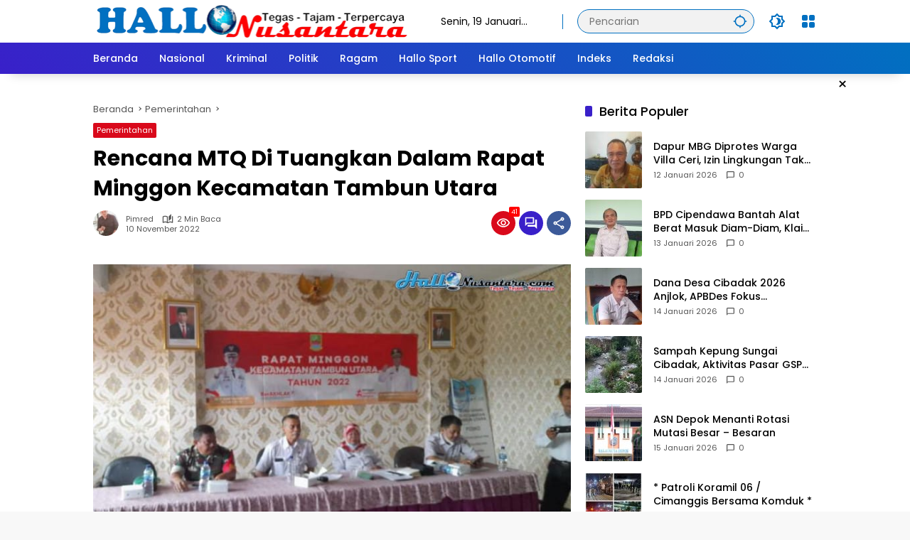

--- FILE ---
content_type: text/html; charset=UTF-8
request_url: https://hallonusantara.com/pemerintahan/rencana-mtq-di-tuangkan-dalam-rapat-minggon-kecamatan-tambun-utara/
body_size: 29908
content:
<!doctype html>
<html lang="id">
<head>
	<meta charset="UTF-8">
	<meta name="viewport" content="width=device-width, initial-scale=1">
	<link rel="profile" href="https://gmpg.org/xfn/11">

	<meta name='robots' content='index, follow, max-image-preview:large, max-snippet:-1, max-video-preview:-1' />

	<!-- This site is optimized with the Yoast SEO plugin v26.7 - https://yoast.com/wordpress/plugins/seo/ -->
	<title>Rencana MTQ Di Tuangkan Dalam Rapat Minggon Kecamatan Tambun Utara - Hallo Nusantara</title>
	<link rel="canonical" href="https://hallonusantara.com/pemerintahan/rencana-mtq-di-tuangkan-dalam-rapat-minggon-kecamatan-tambun-utara/" />
	<meta property="og:locale" content="id_ID" />
	<meta property="og:type" content="article" />
	<meta property="og:title" content="Rencana MTQ Di Tuangkan Dalam Rapat Minggon Kecamatan Tambun Utara - Hallo Nusantara" />
	<meta property="og:description" content="Hallonusantara.com || BEKASI &#8211; Pelaksanaan Rapat Minggon yang..." />
	<meta property="og:url" content="https://hallonusantara.com/pemerintahan/rencana-mtq-di-tuangkan-dalam-rapat-minggon-kecamatan-tambun-utara/" />
	<meta property="og:site_name" content="Hallo Nusantara" />
	<meta property="article:published_time" content="2022-11-10T11:27:30+00:00" />
	<meta property="article:modified_time" content="2022-11-10T11:49:27+00:00" />
	<meta property="og:image" content="https://hallonusantara.com/wp-content/uploads/2022/11/IMG-20221110-WA0032.jpg" />
	<meta property="og:image:width" content="720" />
	<meta property="og:image:height" content="404" />
	<meta property="og:image:type" content="image/jpeg" />
	<meta name="author" content="Pimred" />
	<meta name="twitter:card" content="summary_large_image" />
	<meta name="twitter:creator" content="@admin" />
	<meta name="twitter:label1" content="Ditulis oleh" />
	<meta name="twitter:data1" content="Pimred" />
	<meta name="twitter:label2" content="Estimasi waktu membaca" />
	<meta name="twitter:data2" content="1 menit" />
	<script type="application/ld+json" class="yoast-schema-graph">{"@context":"https://schema.org","@graph":[{"@type":"Article","@id":"https://hallonusantara.com/pemerintahan/rencana-mtq-di-tuangkan-dalam-rapat-minggon-kecamatan-tambun-utara/#article","isPartOf":{"@id":"https://hallonusantara.com/pemerintahan/rencana-mtq-di-tuangkan-dalam-rapat-minggon-kecamatan-tambun-utara/"},"author":{"name":"Pimred","@id":"https://hallonusantara.com/#/schema/person/fc5942fc8607af36d32411eca9055831"},"headline":"Rencana MTQ Di Tuangkan Dalam Rapat Minggon Kecamatan Tambun Utara","datePublished":"2022-11-10T11:27:30+00:00","dateModified":"2022-11-10T11:49:27+00:00","mainEntityOfPage":{"@id":"https://hallonusantara.com/pemerintahan/rencana-mtq-di-tuangkan-dalam-rapat-minggon-kecamatan-tambun-utara/"},"wordCount":278,"commentCount":0,"publisher":{"@id":"https://hallonusantara.com/#organization"},"image":{"@id":"https://hallonusantara.com/pemerintahan/rencana-mtq-di-tuangkan-dalam-rapat-minggon-kecamatan-tambun-utara/#primaryimage"},"thumbnailUrl":"https://hallonusantara.com/wp-content/uploads/2022/11/IMG-20221110-WA0032.jpg","articleSection":["Pemerintahan"],"inLanguage":"id","potentialAction":[{"@type":"CommentAction","name":"Comment","target":["https://hallonusantara.com/pemerintahan/rencana-mtq-di-tuangkan-dalam-rapat-minggon-kecamatan-tambun-utara/#respond"]}]},{"@type":"WebPage","@id":"https://hallonusantara.com/pemerintahan/rencana-mtq-di-tuangkan-dalam-rapat-minggon-kecamatan-tambun-utara/","url":"https://hallonusantara.com/pemerintahan/rencana-mtq-di-tuangkan-dalam-rapat-minggon-kecamatan-tambun-utara/","name":"Rencana MTQ Di Tuangkan Dalam Rapat Minggon Kecamatan Tambun Utara - Hallo Nusantara","isPartOf":{"@id":"https://hallonusantara.com/#website"},"primaryImageOfPage":{"@id":"https://hallonusantara.com/pemerintahan/rencana-mtq-di-tuangkan-dalam-rapat-minggon-kecamatan-tambun-utara/#primaryimage"},"image":{"@id":"https://hallonusantara.com/pemerintahan/rencana-mtq-di-tuangkan-dalam-rapat-minggon-kecamatan-tambun-utara/#primaryimage"},"thumbnailUrl":"https://hallonusantara.com/wp-content/uploads/2022/11/IMG-20221110-WA0032.jpg","datePublished":"2022-11-10T11:27:30+00:00","dateModified":"2022-11-10T11:49:27+00:00","breadcrumb":{"@id":"https://hallonusantara.com/pemerintahan/rencana-mtq-di-tuangkan-dalam-rapat-minggon-kecamatan-tambun-utara/#breadcrumb"},"inLanguage":"id","potentialAction":[{"@type":"ReadAction","target":["https://hallonusantara.com/pemerintahan/rencana-mtq-di-tuangkan-dalam-rapat-minggon-kecamatan-tambun-utara/"]}]},{"@type":"ImageObject","inLanguage":"id","@id":"https://hallonusantara.com/pemerintahan/rencana-mtq-di-tuangkan-dalam-rapat-minggon-kecamatan-tambun-utara/#primaryimage","url":"https://hallonusantara.com/wp-content/uploads/2022/11/IMG-20221110-WA0032.jpg","contentUrl":"https://hallonusantara.com/wp-content/uploads/2022/11/IMG-20221110-WA0032.jpg","width":720,"height":404},{"@type":"BreadcrumbList","@id":"https://hallonusantara.com/pemerintahan/rencana-mtq-di-tuangkan-dalam-rapat-minggon-kecamatan-tambun-utara/#breadcrumb","itemListElement":[{"@type":"ListItem","position":1,"name":"Beranda","item":"https://hallonusantara.com/"},{"@type":"ListItem","position":2,"name":"Rencana MTQ Di Tuangkan Dalam Rapat Minggon Kecamatan Tambun Utara"}]},{"@type":"WebSite","@id":"https://hallonusantara.com/#website","url":"https://hallonusantara.com/","name":"Hallo Nusantara","description":"Tegas, Tajam dan Terpercaya","publisher":{"@id":"https://hallonusantara.com/#organization"},"potentialAction":[{"@type":"SearchAction","target":{"@type":"EntryPoint","urlTemplate":"https://hallonusantara.com/?s={search_term_string}"},"query-input":{"@type":"PropertyValueSpecification","valueRequired":true,"valueName":"search_term_string"}}],"inLanguage":"id"},{"@type":"Organization","@id":"https://hallonusantara.com/#organization","name":"Hallo Nusantara","url":"https://hallonusantara.com/","logo":{"@type":"ImageObject","inLanguage":"id","@id":"https://hallonusantara.com/#/schema/logo/image/","url":"https://hallonusantara.com/wp-content/uploads/cropped-hallo-nusantara-2024.png","contentUrl":"https://hallonusantara.com/wp-content/uploads/cropped-hallo-nusantara-2024.png","width":450,"height":58,"caption":"Hallo Nusantara"},"image":{"@id":"https://hallonusantara.com/#/schema/logo/image/"}},{"@type":"Person","@id":"https://hallonusantara.com/#/schema/person/fc5942fc8607af36d32411eca9055831","name":"Pimred","image":{"@type":"ImageObject","inLanguage":"id","@id":"https://hallonusantara.com/#/schema/person/image/","url":"https://hallonusantara.com/wp-content/uploads/IMG_20240913_023338-96x96.jpg","contentUrl":"https://hallonusantara.com/wp-content/uploads/IMG_20240913_023338-96x96.jpg","caption":"Pimred"},"sameAs":["https://x.com/admin"],"url":"https://hallonusantara.com/author/pimred/"}]}</script>
	<!-- / Yoast SEO plugin. -->


<link rel='dns-prefetch' href='//www.googletagmanager.com' />
<link rel='dns-prefetch' href='//pagead2.googlesyndication.com' />
<link rel='dns-prefetch' href='//fundingchoicesmessages.google.com' />
<link rel="alternate" type="application/rss+xml" title="Hallo Nusantara &raquo; Feed" href="https://hallonusantara.com/feed/" />
<link rel="alternate" type="application/rss+xml" title="Hallo Nusantara &raquo; Umpan Komentar" href="https://hallonusantara.com/comments/feed/" />
<link rel="alternate" type="application/rss+xml" title="Hallo Nusantara &raquo; Rencana MTQ Di Tuangkan Dalam Rapat Minggon Kecamatan Tambun Utara Umpan Komentar" href="https://hallonusantara.com/pemerintahan/rencana-mtq-di-tuangkan-dalam-rapat-minggon-kecamatan-tambun-utara/feed/" />
<link rel="alternate" title="oEmbed (JSON)" type="application/json+oembed" href="https://hallonusantara.com/wp-json/oembed/1.0/embed?url=https%3A%2F%2Fhallonusantara.com%2Fpemerintahan%2Frencana-mtq-di-tuangkan-dalam-rapat-minggon-kecamatan-tambun-utara%2F" />
<link rel="alternate" title="oEmbed (XML)" type="text/xml+oembed" href="https://hallonusantara.com/wp-json/oembed/1.0/embed?url=https%3A%2F%2Fhallonusantara.com%2Fpemerintahan%2Frencana-mtq-di-tuangkan-dalam-rapat-minggon-kecamatan-tambun-utara%2F&#038;format=xml" />
<style id='wp-img-auto-sizes-contain-inline-css'>
img:is([sizes=auto i],[sizes^="auto," i]){contain-intrinsic-size:3000px 1500px}
/*# sourceURL=wp-img-auto-sizes-contain-inline-css */
</style>

<link rel='stylesheet' id='dashicons-css' href='https://hallonusantara.com/wp-includes/css/dashicons.min.css?ver=6.9' media='all' />
<link rel='stylesheet' id='menu-icons-extra-css' href='https://hallonusantara.com/wp-content/plugins/menu-icons/css/extra.min.css?ver=0.13.18' media='all' />
<style id='wp-emoji-styles-inline-css'>

	img.wp-smiley, img.emoji {
		display: inline !important;
		border: none !important;
		box-shadow: none !important;
		height: 1em !important;
		width: 1em !important;
		margin: 0 0.07em !important;
		vertical-align: -0.1em !important;
		background: none !important;
		padding: 0 !important;
	}
/*# sourceURL=wp-emoji-styles-inline-css */
</style>
<link rel='stylesheet' id='wpmedia-fonts-css' href='https://hallonusantara.com/wp-content/fonts/49fb23c5abf427e2b099b6b2a5fc7c94.css?ver=1.0.7' media='all' />
<link rel='stylesheet' id='wpmedia-style-css' href='https://hallonusantara.com/wp-content/themes/wpmedia/style.css?ver=1.0.7' media='all' />
<style id='wpmedia-style-inline-css'>
h1,h2,h3,h4,h5,h6,.reltitle,.site-title,.gmr-mainmenu ul > li > a,.gmr-secondmenu-dropdown ul > li > a,.gmr-sidemenu ul li a,.gmr-sidemenu .side-textsocial,.heading-text,.gmr-mobilemenu ul li a,#navigationamp ul li a{font-family:Poppins;font-weight:500;}h1 strong,h2 strong,h3 strong,h4 strong,h5 strong,h6 strong{font-weight:700;}.entry-content-single{font-size:16px;}body{font-family:Poppins;--font-reguler:400;--font-bold:700;--mainmenu-bgcolor:#0170c1;--mainmenu-secondbgcolor:#3920c9;--background-color:#f8f8f8;--main-color:#000000;--widget-title:#000000;--link-color-body:#000000;--hoverlink-color-body:#d9091b;--border-color:#0170c1;--button-bgcolor:#0170c1;--button-color:#ffffff;--header-bgcolor:#ffffff;--topnav-color:#000000;--topnav-link-color:#0170c1;--topnav-linkhover-color:#d9091b;--mainmenu-color:#ffffff;--mainmenu-hovercolor:#f1c40f;--content-bgcolor:#ffffff;--content-greycolor:#555555;--greybody-bgcolor:#eeeeee;--footer-bgcolor:#ffffff;--footer-color:#666666;--footer-linkcolor:#212121;--footer-hover-linkcolor:#d9091b;}body,body.dark-theme{--scheme-color:#d9091b;--secondscheme-color:#3920c9;--mainmenu-direction:229deg;}/* Generate Using Cache */
/*# sourceURL=wpmedia-style-inline-css */
</style>
<script src="https://hallonusantara.com/wp-includes/js/jquery/jquery.min.js?ver=3.7.1" id="jquery-core-js"></script>
<script src="https://hallonusantara.com/wp-includes/js/jquery/jquery-migrate.min.js?ver=3.4.1" id="jquery-migrate-js"></script>

<!-- Potongan tag Google (gtag.js) ditambahkan oleh Site Kit -->
<!-- Snippet Google Analytics telah ditambahkan oleh Site Kit -->
<script src="https://www.googletagmanager.com/gtag/js?id=GT-TNFSW7FC" id="google_gtagjs-js" async></script>
<script id="google_gtagjs-js-after">
window.dataLayer = window.dataLayer || [];function gtag(){dataLayer.push(arguments);}
gtag("set","linker",{"domains":["hallonusantara.com"]});
gtag("js", new Date());
gtag("set", "developer_id.dZTNiMT", true);
gtag("config", "GT-TNFSW7FC", {"googlesitekit_post_type":"post"});
//# sourceURL=google_gtagjs-js-after
</script>
<link rel="https://api.w.org/" href="https://hallonusantara.com/wp-json/" /><link rel="alternate" title="JSON" type="application/json" href="https://hallonusantara.com/wp-json/wp/v2/posts/4075" /><link rel="EditURI" type="application/rsd+xml" title="RSD" href="https://hallonusantara.com/xmlrpc.php?rsd" />
<meta name="generator" content="WordPress 6.9" />
<link rel='shortlink' href='https://hallonusantara.com/?p=4075' />
<meta name="generator" content="Site Kit by Google 1.170.0" /><script async src="https://pagead2.googlesyndication.com/pagead/js/adsbygoogle.js?client=ca-pub-8168502409698752"
     crossorigin="anonymous"></script>
<script async type="application/javascript"
        src="https://news.google.com/swg/js/v1/swg-basic.js"></script>
<script>
  (self.SWG_BASIC = self.SWG_BASIC || []).push( basicSubscriptions => {
    basicSubscriptions.init({
      type: "NewsArticle",
      isPartOfType: ["Product"],
      isPartOfProductId: "CAow-fWuDA:openaccess",
      clientOptions: { theme: "light", lang: "id" },
    });
  });
</script><link rel="pingback" href="https://hallonusantara.com/xmlrpc.php"><script async src="https://pagead2.googlesyndication.com/pagead/js/adsbygoogle.js?client=ca-pub-8168502409698752"
     crossorigin="anonymous"></script><meta name="google-site-verification" content="s-U6z_EAexwHqaL1d0DIUMSIAps8HVcqSZDHKGw3PH4">
<!-- Meta tag Google AdSense ditambahkan oleh Site Kit -->
<meta name="google-adsense-platform-account" content="ca-host-pub-2644536267352236">
<meta name="google-adsense-platform-domain" content="sitekit.withgoogle.com">
<!-- Akhir tag meta Google AdSense yang ditambahkan oleh Site Kit -->
<style>.recentcomments a{display:inline !important;padding:0 !important;margin:0 !important;}</style><script async src="https://pagead2.googlesyndication.com/pagead/js/adsbygoogle.js?client=ca-pub-2563340933072648"
     crossorigin="anonymous"></script>

<!-- Snippet Google AdSense telah ditambahkan oleh Site Kit -->
<script async src="https://pagead2.googlesyndication.com/pagead/js/adsbygoogle.js?client=ca-pub-8168502409698752&amp;host=ca-host-pub-2644536267352236" crossorigin="anonymous"></script>

<!-- Snippet Google AdSense penutup telah ditambahkan oleh Site Kit -->

<!-- Snippet Google AdSense Ad Blocking Recovery ditambahkan oleh Site Kit -->
<script async src="https://fundingchoicesmessages.google.com/i/pub-8168502409698752?ers=1"></script><script>(function() {function signalGooglefcPresent() {if (!window.frames['googlefcPresent']) {if (document.body) {const iframe = document.createElement('iframe'); iframe.style = 'width: 0; height: 0; border: none; z-index: -1000; left: -1000px; top: -1000px;'; iframe.style.display = 'none'; iframe.name = 'googlefcPresent'; document.body.appendChild(iframe);} else {setTimeout(signalGooglefcPresent, 0);}}}signalGooglefcPresent();})();</script>
<!-- Snippet End Google AdSense Ad Blocking Recovery ditambahkan oleh Site Kit -->

<!-- Snippet Google AdSense Ad Blocking Recovery Error Protection ditambahkan oleh Site Kit -->
<script>(function(){'use strict';function aa(a){var b=0;return function(){return b<a.length?{done:!1,value:a[b++]}:{done:!0}}}var ba=typeof Object.defineProperties=="function"?Object.defineProperty:function(a,b,c){if(a==Array.prototype||a==Object.prototype)return a;a[b]=c.value;return a};
function ca(a){a=["object"==typeof globalThis&&globalThis,a,"object"==typeof window&&window,"object"==typeof self&&self,"object"==typeof global&&global];for(var b=0;b<a.length;++b){var c=a[b];if(c&&c.Math==Math)return c}throw Error("Cannot find global object");}var da=ca(this);function l(a,b){if(b)a:{var c=da;a=a.split(".");for(var d=0;d<a.length-1;d++){var e=a[d];if(!(e in c))break a;c=c[e]}a=a[a.length-1];d=c[a];b=b(d);b!=d&&b!=null&&ba(c,a,{configurable:!0,writable:!0,value:b})}}
function ea(a){return a.raw=a}function n(a){var b=typeof Symbol!="undefined"&&Symbol.iterator&&a[Symbol.iterator];if(b)return b.call(a);if(typeof a.length=="number")return{next:aa(a)};throw Error(String(a)+" is not an iterable or ArrayLike");}function fa(a){for(var b,c=[];!(b=a.next()).done;)c.push(b.value);return c}var ha=typeof Object.create=="function"?Object.create:function(a){function b(){}b.prototype=a;return new b},p;
if(typeof Object.setPrototypeOf=="function")p=Object.setPrototypeOf;else{var q;a:{var ja={a:!0},ka={};try{ka.__proto__=ja;q=ka.a;break a}catch(a){}q=!1}p=q?function(a,b){a.__proto__=b;if(a.__proto__!==b)throw new TypeError(a+" is not extensible");return a}:null}var la=p;
function t(a,b){a.prototype=ha(b.prototype);a.prototype.constructor=a;if(la)la(a,b);else for(var c in b)if(c!="prototype")if(Object.defineProperties){var d=Object.getOwnPropertyDescriptor(b,c);d&&Object.defineProperty(a,c,d)}else a[c]=b[c];a.A=b.prototype}function ma(){for(var a=Number(this),b=[],c=a;c<arguments.length;c++)b[c-a]=arguments[c];return b}l("Object.is",function(a){return a?a:function(b,c){return b===c?b!==0||1/b===1/c:b!==b&&c!==c}});
l("Array.prototype.includes",function(a){return a?a:function(b,c){var d=this;d instanceof String&&(d=String(d));var e=d.length;c=c||0;for(c<0&&(c=Math.max(c+e,0));c<e;c++){var f=d[c];if(f===b||Object.is(f,b))return!0}return!1}});
l("String.prototype.includes",function(a){return a?a:function(b,c){if(this==null)throw new TypeError("The 'this' value for String.prototype.includes must not be null or undefined");if(b instanceof RegExp)throw new TypeError("First argument to String.prototype.includes must not be a regular expression");return this.indexOf(b,c||0)!==-1}});l("Number.MAX_SAFE_INTEGER",function(){return 9007199254740991});
l("Number.isFinite",function(a){return a?a:function(b){return typeof b!=="number"?!1:!isNaN(b)&&b!==Infinity&&b!==-Infinity}});l("Number.isInteger",function(a){return a?a:function(b){return Number.isFinite(b)?b===Math.floor(b):!1}});l("Number.isSafeInteger",function(a){return a?a:function(b){return Number.isInteger(b)&&Math.abs(b)<=Number.MAX_SAFE_INTEGER}});
l("Math.trunc",function(a){return a?a:function(b){b=Number(b);if(isNaN(b)||b===Infinity||b===-Infinity||b===0)return b;var c=Math.floor(Math.abs(b));return b<0?-c:c}});/*

 Copyright The Closure Library Authors.
 SPDX-License-Identifier: Apache-2.0
*/
var u=this||self;function v(a,b){a:{var c=["CLOSURE_FLAGS"];for(var d=u,e=0;e<c.length;e++)if(d=d[c[e]],d==null){c=null;break a}c=d}a=c&&c[a];return a!=null?a:b}function w(a){return a};function na(a){u.setTimeout(function(){throw a;},0)};var oa=v(610401301,!1),pa=v(188588736,!0),qa=v(645172343,v(1,!0));var x,ra=u.navigator;x=ra?ra.userAgentData||null:null;function z(a){return oa?x?x.brands.some(function(b){return(b=b.brand)&&b.indexOf(a)!=-1}):!1:!1}function A(a){var b;a:{if(b=u.navigator)if(b=b.userAgent)break a;b=""}return b.indexOf(a)!=-1};function B(){return oa?!!x&&x.brands.length>0:!1}function C(){return B()?z("Chromium"):(A("Chrome")||A("CriOS"))&&!(B()?0:A("Edge"))||A("Silk")};var sa=B()?!1:A("Trident")||A("MSIE");!A("Android")||C();C();A("Safari")&&(C()||(B()?0:A("Coast"))||(B()?0:A("Opera"))||(B()?0:A("Edge"))||(B()?z("Microsoft Edge"):A("Edg/"))||B()&&z("Opera"));var ta={},D=null;var ua=typeof Uint8Array!=="undefined",va=!sa&&typeof btoa==="function";var wa;function E(){return typeof BigInt==="function"};var F=typeof Symbol==="function"&&typeof Symbol()==="symbol";function xa(a){return typeof Symbol==="function"&&typeof Symbol()==="symbol"?Symbol():a}var G=xa(),ya=xa("2ex");var za=F?function(a,b){a[G]|=b}:function(a,b){a.g!==void 0?a.g|=b:Object.defineProperties(a,{g:{value:b,configurable:!0,writable:!0,enumerable:!1}})},H=F?function(a){return a[G]|0}:function(a){return a.g|0},I=F?function(a){return a[G]}:function(a){return a.g},J=F?function(a,b){a[G]=b}:function(a,b){a.g!==void 0?a.g=b:Object.defineProperties(a,{g:{value:b,configurable:!0,writable:!0,enumerable:!1}})};function Aa(a,b){J(b,(a|0)&-14591)}function Ba(a,b){J(b,(a|34)&-14557)};var K={},Ca={};function Da(a){return!(!a||typeof a!=="object"||a.g!==Ca)}function Ea(a){return a!==null&&typeof a==="object"&&!Array.isArray(a)&&a.constructor===Object}function L(a,b,c){if(!Array.isArray(a)||a.length)return!1;var d=H(a);if(d&1)return!0;if(!(b&&(Array.isArray(b)?b.includes(c):b.has(c))))return!1;J(a,d|1);return!0};var M=0,N=0;function Fa(a){var b=a>>>0;M=b;N=(a-b)/4294967296>>>0}function Ga(a){if(a<0){Fa(-a);var b=n(Ha(M,N));a=b.next().value;b=b.next().value;M=a>>>0;N=b>>>0}else Fa(a)}function Ia(a,b){b>>>=0;a>>>=0;if(b<=2097151)var c=""+(4294967296*b+a);else E()?c=""+(BigInt(b)<<BigInt(32)|BigInt(a)):(c=(a>>>24|b<<8)&16777215,b=b>>16&65535,a=(a&16777215)+c*6777216+b*6710656,c+=b*8147497,b*=2,a>=1E7&&(c+=a/1E7>>>0,a%=1E7),c>=1E7&&(b+=c/1E7>>>0,c%=1E7),c=b+Ja(c)+Ja(a));return c}
function Ja(a){a=String(a);return"0000000".slice(a.length)+a}function Ha(a,b){b=~b;a?a=~a+1:b+=1;return[a,b]};var Ka=/^-?([1-9][0-9]*|0)(\.[0-9]+)?$/;var O;function La(a,b){O=b;a=new a(b);O=void 0;return a}
function P(a,b,c){a==null&&(a=O);O=void 0;if(a==null){var d=96;c?(a=[c],d|=512):a=[];b&&(d=d&-16760833|(b&1023)<<14)}else{if(!Array.isArray(a))throw Error("narr");d=H(a);if(d&2048)throw Error("farr");if(d&64)return a;d|=64;if(c&&(d|=512,c!==a[0]))throw Error("mid");a:{c=a;var e=c.length;if(e){var f=e-1;if(Ea(c[f])){d|=256;b=f-(+!!(d&512)-1);if(b>=1024)throw Error("pvtlmt");d=d&-16760833|(b&1023)<<14;break a}}if(b){b=Math.max(b,e-(+!!(d&512)-1));if(b>1024)throw Error("spvt");d=d&-16760833|(b&1023)<<
14}}}J(a,d);return a};function Ma(a){switch(typeof a){case "number":return isFinite(a)?a:String(a);case "boolean":return a?1:0;case "object":if(a)if(Array.isArray(a)){if(L(a,void 0,0))return}else if(ua&&a!=null&&a instanceof Uint8Array){if(va){for(var b="",c=0,d=a.length-10240;c<d;)b+=String.fromCharCode.apply(null,a.subarray(c,c+=10240));b+=String.fromCharCode.apply(null,c?a.subarray(c):a);a=btoa(b)}else{b===void 0&&(b=0);if(!D){D={};c="ABCDEFGHIJKLMNOPQRSTUVWXYZabcdefghijklmnopqrstuvwxyz0123456789".split("");d=["+/=",
"+/","-_=","-_.","-_"];for(var e=0;e<5;e++){var f=c.concat(d[e].split(""));ta[e]=f;for(var g=0;g<f.length;g++){var h=f[g];D[h]===void 0&&(D[h]=g)}}}b=ta[b];c=Array(Math.floor(a.length/3));d=b[64]||"";for(e=f=0;f<a.length-2;f+=3){var k=a[f],m=a[f+1];h=a[f+2];g=b[k>>2];k=b[(k&3)<<4|m>>4];m=b[(m&15)<<2|h>>6];h=b[h&63];c[e++]=g+k+m+h}g=0;h=d;switch(a.length-f){case 2:g=a[f+1],h=b[(g&15)<<2]||d;case 1:a=a[f],c[e]=b[a>>2]+b[(a&3)<<4|g>>4]+h+d}a=c.join("")}return a}}return a};function Na(a,b,c){a=Array.prototype.slice.call(a);var d=a.length,e=b&256?a[d-1]:void 0;d+=e?-1:0;for(b=b&512?1:0;b<d;b++)a[b]=c(a[b]);if(e){b=a[b]={};for(var f in e)Object.prototype.hasOwnProperty.call(e,f)&&(b[f]=c(e[f]))}return a}function Oa(a,b,c,d,e){if(a!=null){if(Array.isArray(a))a=L(a,void 0,0)?void 0:e&&H(a)&2?a:Pa(a,b,c,d!==void 0,e);else if(Ea(a)){var f={},g;for(g in a)Object.prototype.hasOwnProperty.call(a,g)&&(f[g]=Oa(a[g],b,c,d,e));a=f}else a=b(a,d);return a}}
function Pa(a,b,c,d,e){var f=d||c?H(a):0;d=d?!!(f&32):void 0;a=Array.prototype.slice.call(a);for(var g=0;g<a.length;g++)a[g]=Oa(a[g],b,c,d,e);c&&c(f,a);return a}function Qa(a){return a.s===K?a.toJSON():Ma(a)};function Ra(a,b,c){c=c===void 0?Ba:c;if(a!=null){if(ua&&a instanceof Uint8Array)return b?a:new Uint8Array(a);if(Array.isArray(a)){var d=H(a);if(d&2)return a;b&&(b=d===0||!!(d&32)&&!(d&64||!(d&16)));return b?(J(a,(d|34)&-12293),a):Pa(a,Ra,d&4?Ba:c,!0,!0)}a.s===K&&(c=a.h,d=I(c),a=d&2?a:La(a.constructor,Sa(c,d,!0)));return a}}function Sa(a,b,c){var d=c||b&2?Ba:Aa,e=!!(b&32);a=Na(a,b,function(f){return Ra(f,e,d)});za(a,32|(c?2:0));return a};function Ta(a,b){a=a.h;return Ua(a,I(a),b)}function Va(a,b,c,d){b=d+(+!!(b&512)-1);if(!(b<0||b>=a.length||b>=c))return a[b]}
function Ua(a,b,c,d){if(c===-1)return null;var e=b>>14&1023||536870912;if(c>=e){if(b&256)return a[a.length-1][c]}else{var f=a.length;if(d&&b&256&&(d=a[f-1][c],d!=null)){if(Va(a,b,e,c)&&ya!=null){var g;a=(g=wa)!=null?g:wa={};g=a[ya]||0;g>=4||(a[ya]=g+1,g=Error(),g.__closure__error__context__984382||(g.__closure__error__context__984382={}),g.__closure__error__context__984382.severity="incident",na(g))}return d}return Va(a,b,e,c)}}
function Wa(a,b,c,d,e){var f=b>>14&1023||536870912;if(c>=f||e&&!qa){var g=b;if(b&256)e=a[a.length-1];else{if(d==null)return;e=a[f+(+!!(b&512)-1)]={};g|=256}e[c]=d;c<f&&(a[c+(+!!(b&512)-1)]=void 0);g!==b&&J(a,g)}else a[c+(+!!(b&512)-1)]=d,b&256&&(a=a[a.length-1],c in a&&delete a[c])}
function Xa(a,b){var c=Ya;var d=d===void 0?!1:d;var e=a.h;var f=I(e),g=Ua(e,f,b,d);if(g!=null&&typeof g==="object"&&g.s===K)c=g;else if(Array.isArray(g)){var h=H(g),k=h;k===0&&(k|=f&32);k|=f&2;k!==h&&J(g,k);c=new c(g)}else c=void 0;c!==g&&c!=null&&Wa(e,f,b,c,d);e=c;if(e==null)return e;a=a.h;f=I(a);f&2||(g=e,c=g.h,h=I(c),g=h&2?La(g.constructor,Sa(c,h,!1)):g,g!==e&&(e=g,Wa(a,f,b,e,d)));return e}function Za(a,b){a=Ta(a,b);return a==null||typeof a==="string"?a:void 0}
function $a(a,b){var c=c===void 0?0:c;a=Ta(a,b);if(a!=null)if(b=typeof a,b==="number"?Number.isFinite(a):b!=="string"?0:Ka.test(a))if(typeof a==="number"){if(a=Math.trunc(a),!Number.isSafeInteger(a)){Ga(a);b=M;var d=N;if(a=d&2147483648)b=~b+1>>>0,d=~d>>>0,b==0&&(d=d+1>>>0);b=d*4294967296+(b>>>0);a=a?-b:b}}else if(b=Math.trunc(Number(a)),Number.isSafeInteger(b))a=String(b);else{if(b=a.indexOf("."),b!==-1&&(a=a.substring(0,b)),!(a[0]==="-"?a.length<20||a.length===20&&Number(a.substring(0,7))>-922337:
a.length<19||a.length===19&&Number(a.substring(0,6))<922337)){if(a.length<16)Ga(Number(a));else if(E())a=BigInt(a),M=Number(a&BigInt(4294967295))>>>0,N=Number(a>>BigInt(32)&BigInt(4294967295));else{b=+(a[0]==="-");N=M=0;d=a.length;for(var e=b,f=(d-b)%6+b;f<=d;e=f,f+=6)e=Number(a.slice(e,f)),N*=1E6,M=M*1E6+e,M>=4294967296&&(N+=Math.trunc(M/4294967296),N>>>=0,M>>>=0);b&&(b=n(Ha(M,N)),a=b.next().value,b=b.next().value,M=a,N=b)}a=M;b=N;b&2147483648?E()?a=""+(BigInt(b|0)<<BigInt(32)|BigInt(a>>>0)):(b=
n(Ha(a,b)),a=b.next().value,b=b.next().value,a="-"+Ia(a,b)):a=Ia(a,b)}}else a=void 0;return a!=null?a:c}function R(a,b){var c=c===void 0?"":c;a=Za(a,b);return a!=null?a:c};var S;function T(a,b,c){this.h=P(a,b,c)}T.prototype.toJSON=function(){return ab(this)};T.prototype.s=K;T.prototype.toString=function(){try{return S=!0,ab(this).toString()}finally{S=!1}};
function ab(a){var b=S?a.h:Pa(a.h,Qa,void 0,void 0,!1);var c=!S;var d=pa?void 0:a.constructor.v;var e=I(c?a.h:b);if(a=b.length){var f=b[a-1],g=Ea(f);g?a--:f=void 0;e=+!!(e&512)-1;var h=b;if(g){b:{var k=f;var m={};g=!1;if(k)for(var r in k)if(Object.prototype.hasOwnProperty.call(k,r))if(isNaN(+r))m[r]=k[r];else{var y=k[r];Array.isArray(y)&&(L(y,d,+r)||Da(y)&&y.size===0)&&(y=null);y==null&&(g=!0);y!=null&&(m[r]=y)}if(g){for(var Q in m)break b;m=null}else m=k}k=m==null?f!=null:m!==f}for(var ia;a>0;a--){Q=
a-1;r=h[Q];Q-=e;if(!(r==null||L(r,d,Q)||Da(r)&&r.size===0))break;ia=!0}if(h!==b||k||ia){if(!c)h=Array.prototype.slice.call(h,0,a);else if(ia||k||m)h.length=a;m&&h.push(m)}b=h}return b};function bb(a){return function(b){if(b==null||b=="")b=new a;else{b=JSON.parse(b);if(!Array.isArray(b))throw Error("dnarr");za(b,32);b=La(a,b)}return b}};function cb(a){this.h=P(a)}t(cb,T);var db=bb(cb);var U;function V(a){this.g=a}V.prototype.toString=function(){return this.g+""};var eb={};function fb(a){if(U===void 0){var b=null;var c=u.trustedTypes;if(c&&c.createPolicy){try{b=c.createPolicy("goog#html",{createHTML:w,createScript:w,createScriptURL:w})}catch(d){u.console&&u.console.error(d.message)}U=b}else U=b}a=(b=U)?b.createScriptURL(a):a;return new V(a,eb)};/*

 SPDX-License-Identifier: Apache-2.0
*/
function gb(a){var b=ma.apply(1,arguments);if(b.length===0)return fb(a[0]);for(var c=a[0],d=0;d<b.length;d++)c+=encodeURIComponent(b[d])+a[d+1];return fb(c)};function hb(a,b){a.src=b instanceof V&&b.constructor===V?b.g:"type_error:TrustedResourceUrl";var c,d;(c=(b=(d=(c=(a.ownerDocument&&a.ownerDocument.defaultView||window).document).querySelector)==null?void 0:d.call(c,"script[nonce]"))?b.nonce||b.getAttribute("nonce")||"":"")&&a.setAttribute("nonce",c)};function ib(){return Math.floor(Math.random()*2147483648).toString(36)+Math.abs(Math.floor(Math.random()*2147483648)^Date.now()).toString(36)};function jb(a,b){b=String(b);a.contentType==="application/xhtml+xml"&&(b=b.toLowerCase());return a.createElement(b)}function kb(a){this.g=a||u.document||document};function lb(a){a=a===void 0?document:a;return a.createElement("script")};function mb(a,b,c,d,e,f){try{var g=a.g,h=lb(g);h.async=!0;hb(h,b);g.head.appendChild(h);h.addEventListener("load",function(){e();d&&g.head.removeChild(h)});h.addEventListener("error",function(){c>0?mb(a,b,c-1,d,e,f):(d&&g.head.removeChild(h),f())})}catch(k){f()}};var nb=u.atob("aHR0cHM6Ly93d3cuZ3N0YXRpYy5jb20vaW1hZ2VzL2ljb25zL21hdGVyaWFsL3N5c3RlbS8xeC93YXJuaW5nX2FtYmVyXzI0ZHAucG5n"),ob=u.atob("WW91IGFyZSBzZWVpbmcgdGhpcyBtZXNzYWdlIGJlY2F1c2UgYWQgb3Igc2NyaXB0IGJsb2NraW5nIHNvZnR3YXJlIGlzIGludGVyZmVyaW5nIHdpdGggdGhpcyBwYWdlLg=="),pb=u.atob("RGlzYWJsZSBhbnkgYWQgb3Igc2NyaXB0IGJsb2NraW5nIHNvZnR3YXJlLCB0aGVuIHJlbG9hZCB0aGlzIHBhZ2Uu");function qb(a,b,c){this.i=a;this.u=b;this.o=c;this.g=null;this.j=[];this.m=!1;this.l=new kb(this.i)}
function rb(a){if(a.i.body&&!a.m){var b=function(){sb(a);u.setTimeout(function(){tb(a,3)},50)};mb(a.l,a.u,2,!0,function(){u[a.o]||b()},b);a.m=!0}}
function sb(a){for(var b=W(1,5),c=0;c<b;c++){var d=X(a);a.i.body.appendChild(d);a.j.push(d)}b=X(a);b.style.bottom="0";b.style.left="0";b.style.position="fixed";b.style.width=W(100,110).toString()+"%";b.style.zIndex=W(2147483544,2147483644).toString();b.style.backgroundColor=ub(249,259,242,252,219,229);b.style.boxShadow="0 0 12px #888";b.style.color=ub(0,10,0,10,0,10);b.style.display="flex";b.style.justifyContent="center";b.style.fontFamily="Roboto, Arial";c=X(a);c.style.width=W(80,85).toString()+
"%";c.style.maxWidth=W(750,775).toString()+"px";c.style.margin="24px";c.style.display="flex";c.style.alignItems="flex-start";c.style.justifyContent="center";d=jb(a.l.g,"IMG");d.className=ib();d.src=nb;d.alt="Warning icon";d.style.height="24px";d.style.width="24px";d.style.paddingRight="16px";var e=X(a),f=X(a);f.style.fontWeight="bold";f.textContent=ob;var g=X(a);g.textContent=pb;Y(a,e,f);Y(a,e,g);Y(a,c,d);Y(a,c,e);Y(a,b,c);a.g=b;a.i.body.appendChild(a.g);b=W(1,5);for(c=0;c<b;c++)d=X(a),a.i.body.appendChild(d),
a.j.push(d)}function Y(a,b,c){for(var d=W(1,5),e=0;e<d;e++){var f=X(a);b.appendChild(f)}b.appendChild(c);c=W(1,5);for(d=0;d<c;d++)e=X(a),b.appendChild(e)}function W(a,b){return Math.floor(a+Math.random()*(b-a))}function ub(a,b,c,d,e,f){return"rgb("+W(Math.max(a,0),Math.min(b,255)).toString()+","+W(Math.max(c,0),Math.min(d,255)).toString()+","+W(Math.max(e,0),Math.min(f,255)).toString()+")"}function X(a){a=jb(a.l.g,"DIV");a.className=ib();return a}
function tb(a,b){b<=0||a.g!=null&&a.g.offsetHeight!==0&&a.g.offsetWidth!==0||(vb(a),sb(a),u.setTimeout(function(){tb(a,b-1)},50))}function vb(a){for(var b=n(a.j),c=b.next();!c.done;c=b.next())(c=c.value)&&c.parentNode&&c.parentNode.removeChild(c);a.j=[];(b=a.g)&&b.parentNode&&b.parentNode.removeChild(b);a.g=null};function wb(a,b,c,d,e){function f(k){document.body?g(document.body):k>0?u.setTimeout(function(){f(k-1)},e):b()}function g(k){k.appendChild(h);u.setTimeout(function(){h?(h.offsetHeight!==0&&h.offsetWidth!==0?b():a(),h.parentNode&&h.parentNode.removeChild(h)):a()},d)}var h=xb(c);f(3)}function xb(a){var b=document.createElement("div");b.className=a;b.style.width="1px";b.style.height="1px";b.style.position="absolute";b.style.left="-10000px";b.style.top="-10000px";b.style.zIndex="-10000";return b};function Ya(a){this.h=P(a)}t(Ya,T);function yb(a){this.h=P(a)}t(yb,T);var zb=bb(yb);function Ab(a){if(!a)return null;a=Za(a,4);var b;a===null||a===void 0?b=null:b=fb(a);return b};var Bb=ea([""]),Cb=ea([""]);function Db(a,b){this.m=a;this.o=new kb(a.document);this.g=b;this.j=R(this.g,1);this.u=Ab(Xa(this.g,2))||gb(Bb);this.i=!1;b=Ab(Xa(this.g,13))||gb(Cb);this.l=new qb(a.document,b,R(this.g,12))}Db.prototype.start=function(){Eb(this)};
function Eb(a){Fb(a);mb(a.o,a.u,3,!1,function(){a:{var b=a.j;var c=u.btoa(b);if(c=u[c]){try{var d=db(u.atob(c))}catch(e){b=!1;break a}b=b===Za(d,1)}else b=!1}b?Z(a,R(a.g,14)):(Z(a,R(a.g,8)),rb(a.l))},function(){wb(function(){Z(a,R(a.g,7));rb(a.l)},function(){return Z(a,R(a.g,6))},R(a.g,9),$a(a.g,10),$a(a.g,11))})}function Z(a,b){a.i||(a.i=!0,a=new a.m.XMLHttpRequest,a.open("GET",b,!0),a.send())}function Fb(a){var b=u.btoa(a.j);a.m[b]&&Z(a,R(a.g,5))};(function(a,b){u[a]=function(){var c=ma.apply(0,arguments);u[a]=function(){};b.call.apply(b,[null].concat(c instanceof Array?c:fa(n(c))))}})("__h82AlnkH6D91__",function(a){typeof window.atob==="function"&&(new Db(window,zb(window.atob(a)))).start()});}).call(this);

window.__h82AlnkH6D91__("[base64]/[base64]/[base64]/[base64]");</script>
<!-- Snippet End Google AdSense Ad Blocking Recovery Error Protection ditambahkan oleh Site Kit -->
<link rel="icon" href="https://hallonusantara.com/wp-content/uploads/2023/07/cropped-IMG_20230730_154944-100x75.jpg" sizes="32x32" />
<link rel="icon" href="https://hallonusantara.com/wp-content/uploads/2023/07/cropped-IMG_20230730_154944.jpg" sizes="192x192" />
<link rel="apple-touch-icon" href="https://hallonusantara.com/wp-content/uploads/2023/07/cropped-IMG_20230730_154944.jpg" />
<meta name="msapplication-TileImage" content="https://hallonusantara.com/wp-content/uploads/2023/07/cropped-IMG_20230730_154944.jpg" />
<style id='global-styles-inline-css'>
:root{--wp--preset--aspect-ratio--square: 1;--wp--preset--aspect-ratio--4-3: 4/3;--wp--preset--aspect-ratio--3-4: 3/4;--wp--preset--aspect-ratio--3-2: 3/2;--wp--preset--aspect-ratio--2-3: 2/3;--wp--preset--aspect-ratio--16-9: 16/9;--wp--preset--aspect-ratio--9-16: 9/16;--wp--preset--color--black: #000000;--wp--preset--color--cyan-bluish-gray: #abb8c3;--wp--preset--color--white: #ffffff;--wp--preset--color--pale-pink: #f78da7;--wp--preset--color--vivid-red: #cf2e2e;--wp--preset--color--luminous-vivid-orange: #ff6900;--wp--preset--color--luminous-vivid-amber: #fcb900;--wp--preset--color--light-green-cyan: #7bdcb5;--wp--preset--color--vivid-green-cyan: #00d084;--wp--preset--color--pale-cyan-blue: #8ed1fc;--wp--preset--color--vivid-cyan-blue: #0693e3;--wp--preset--color--vivid-purple: #9b51e0;--wp--preset--gradient--vivid-cyan-blue-to-vivid-purple: linear-gradient(135deg,rgb(6,147,227) 0%,rgb(155,81,224) 100%);--wp--preset--gradient--light-green-cyan-to-vivid-green-cyan: linear-gradient(135deg,rgb(122,220,180) 0%,rgb(0,208,130) 100%);--wp--preset--gradient--luminous-vivid-amber-to-luminous-vivid-orange: linear-gradient(135deg,rgb(252,185,0) 0%,rgb(255,105,0) 100%);--wp--preset--gradient--luminous-vivid-orange-to-vivid-red: linear-gradient(135deg,rgb(255,105,0) 0%,rgb(207,46,46) 100%);--wp--preset--gradient--very-light-gray-to-cyan-bluish-gray: linear-gradient(135deg,rgb(238,238,238) 0%,rgb(169,184,195) 100%);--wp--preset--gradient--cool-to-warm-spectrum: linear-gradient(135deg,rgb(74,234,220) 0%,rgb(151,120,209) 20%,rgb(207,42,186) 40%,rgb(238,44,130) 60%,rgb(251,105,98) 80%,rgb(254,248,76) 100%);--wp--preset--gradient--blush-light-purple: linear-gradient(135deg,rgb(255,206,236) 0%,rgb(152,150,240) 100%);--wp--preset--gradient--blush-bordeaux: linear-gradient(135deg,rgb(254,205,165) 0%,rgb(254,45,45) 50%,rgb(107,0,62) 100%);--wp--preset--gradient--luminous-dusk: linear-gradient(135deg,rgb(255,203,112) 0%,rgb(199,81,192) 50%,rgb(65,88,208) 100%);--wp--preset--gradient--pale-ocean: linear-gradient(135deg,rgb(255,245,203) 0%,rgb(182,227,212) 50%,rgb(51,167,181) 100%);--wp--preset--gradient--electric-grass: linear-gradient(135deg,rgb(202,248,128) 0%,rgb(113,206,126) 100%);--wp--preset--gradient--midnight: linear-gradient(135deg,rgb(2,3,129) 0%,rgb(40,116,252) 100%);--wp--preset--font-size--small: 13px;--wp--preset--font-size--medium: 20px;--wp--preset--font-size--large: 36px;--wp--preset--font-size--x-large: 42px;--wp--preset--spacing--20: 0.44rem;--wp--preset--spacing--30: 0.67rem;--wp--preset--spacing--40: 1rem;--wp--preset--spacing--50: 1.5rem;--wp--preset--spacing--60: 2.25rem;--wp--preset--spacing--70: 3.38rem;--wp--preset--spacing--80: 5.06rem;--wp--preset--shadow--natural: 6px 6px 9px rgba(0, 0, 0, 0.2);--wp--preset--shadow--deep: 12px 12px 50px rgba(0, 0, 0, 0.4);--wp--preset--shadow--sharp: 6px 6px 0px rgba(0, 0, 0, 0.2);--wp--preset--shadow--outlined: 6px 6px 0px -3px rgb(255, 255, 255), 6px 6px rgb(0, 0, 0);--wp--preset--shadow--crisp: 6px 6px 0px rgb(0, 0, 0);}:where(.is-layout-flex){gap: 0.5em;}:where(.is-layout-grid){gap: 0.5em;}body .is-layout-flex{display: flex;}.is-layout-flex{flex-wrap: wrap;align-items: center;}.is-layout-flex > :is(*, div){margin: 0;}body .is-layout-grid{display: grid;}.is-layout-grid > :is(*, div){margin: 0;}:where(.wp-block-columns.is-layout-flex){gap: 2em;}:where(.wp-block-columns.is-layout-grid){gap: 2em;}:where(.wp-block-post-template.is-layout-flex){gap: 1.25em;}:where(.wp-block-post-template.is-layout-grid){gap: 1.25em;}.has-black-color{color: var(--wp--preset--color--black) !important;}.has-cyan-bluish-gray-color{color: var(--wp--preset--color--cyan-bluish-gray) !important;}.has-white-color{color: var(--wp--preset--color--white) !important;}.has-pale-pink-color{color: var(--wp--preset--color--pale-pink) !important;}.has-vivid-red-color{color: var(--wp--preset--color--vivid-red) !important;}.has-luminous-vivid-orange-color{color: var(--wp--preset--color--luminous-vivid-orange) !important;}.has-luminous-vivid-amber-color{color: var(--wp--preset--color--luminous-vivid-amber) !important;}.has-light-green-cyan-color{color: var(--wp--preset--color--light-green-cyan) !important;}.has-vivid-green-cyan-color{color: var(--wp--preset--color--vivid-green-cyan) !important;}.has-pale-cyan-blue-color{color: var(--wp--preset--color--pale-cyan-blue) !important;}.has-vivid-cyan-blue-color{color: var(--wp--preset--color--vivid-cyan-blue) !important;}.has-vivid-purple-color{color: var(--wp--preset--color--vivid-purple) !important;}.has-black-background-color{background-color: var(--wp--preset--color--black) !important;}.has-cyan-bluish-gray-background-color{background-color: var(--wp--preset--color--cyan-bluish-gray) !important;}.has-white-background-color{background-color: var(--wp--preset--color--white) !important;}.has-pale-pink-background-color{background-color: var(--wp--preset--color--pale-pink) !important;}.has-vivid-red-background-color{background-color: var(--wp--preset--color--vivid-red) !important;}.has-luminous-vivid-orange-background-color{background-color: var(--wp--preset--color--luminous-vivid-orange) !important;}.has-luminous-vivid-amber-background-color{background-color: var(--wp--preset--color--luminous-vivid-amber) !important;}.has-light-green-cyan-background-color{background-color: var(--wp--preset--color--light-green-cyan) !important;}.has-vivid-green-cyan-background-color{background-color: var(--wp--preset--color--vivid-green-cyan) !important;}.has-pale-cyan-blue-background-color{background-color: var(--wp--preset--color--pale-cyan-blue) !important;}.has-vivid-cyan-blue-background-color{background-color: var(--wp--preset--color--vivid-cyan-blue) !important;}.has-vivid-purple-background-color{background-color: var(--wp--preset--color--vivid-purple) !important;}.has-black-border-color{border-color: var(--wp--preset--color--black) !important;}.has-cyan-bluish-gray-border-color{border-color: var(--wp--preset--color--cyan-bluish-gray) !important;}.has-white-border-color{border-color: var(--wp--preset--color--white) !important;}.has-pale-pink-border-color{border-color: var(--wp--preset--color--pale-pink) !important;}.has-vivid-red-border-color{border-color: var(--wp--preset--color--vivid-red) !important;}.has-luminous-vivid-orange-border-color{border-color: var(--wp--preset--color--luminous-vivid-orange) !important;}.has-luminous-vivid-amber-border-color{border-color: var(--wp--preset--color--luminous-vivid-amber) !important;}.has-light-green-cyan-border-color{border-color: var(--wp--preset--color--light-green-cyan) !important;}.has-vivid-green-cyan-border-color{border-color: var(--wp--preset--color--vivid-green-cyan) !important;}.has-pale-cyan-blue-border-color{border-color: var(--wp--preset--color--pale-cyan-blue) !important;}.has-vivid-cyan-blue-border-color{border-color: var(--wp--preset--color--vivid-cyan-blue) !important;}.has-vivid-purple-border-color{border-color: var(--wp--preset--color--vivid-purple) !important;}.has-vivid-cyan-blue-to-vivid-purple-gradient-background{background: var(--wp--preset--gradient--vivid-cyan-blue-to-vivid-purple) !important;}.has-light-green-cyan-to-vivid-green-cyan-gradient-background{background: var(--wp--preset--gradient--light-green-cyan-to-vivid-green-cyan) !important;}.has-luminous-vivid-amber-to-luminous-vivid-orange-gradient-background{background: var(--wp--preset--gradient--luminous-vivid-amber-to-luminous-vivid-orange) !important;}.has-luminous-vivid-orange-to-vivid-red-gradient-background{background: var(--wp--preset--gradient--luminous-vivid-orange-to-vivid-red) !important;}.has-very-light-gray-to-cyan-bluish-gray-gradient-background{background: var(--wp--preset--gradient--very-light-gray-to-cyan-bluish-gray) !important;}.has-cool-to-warm-spectrum-gradient-background{background: var(--wp--preset--gradient--cool-to-warm-spectrum) !important;}.has-blush-light-purple-gradient-background{background: var(--wp--preset--gradient--blush-light-purple) !important;}.has-blush-bordeaux-gradient-background{background: var(--wp--preset--gradient--blush-bordeaux) !important;}.has-luminous-dusk-gradient-background{background: var(--wp--preset--gradient--luminous-dusk) !important;}.has-pale-ocean-gradient-background{background: var(--wp--preset--gradient--pale-ocean) !important;}.has-electric-grass-gradient-background{background: var(--wp--preset--gradient--electric-grass) !important;}.has-midnight-gradient-background{background: var(--wp--preset--gradient--midnight) !important;}.has-small-font-size{font-size: var(--wp--preset--font-size--small) !important;}.has-medium-font-size{font-size: var(--wp--preset--font-size--medium) !important;}.has-large-font-size{font-size: var(--wp--preset--font-size--large) !important;}.has-x-large-font-size{font-size: var(--wp--preset--font-size--x-large) !important;}
/*# sourceURL=global-styles-inline-css */
</style>
</head>

<body class="wp-singular post-template-default single single-post postid-4075 single-format-standard wp-custom-logo wp-embed-responsive wp-theme-wpmedia metaslider-plugin idtheme kentooz">
<script async src="https://pagead2.googlesyndication.com/pagead/js/adsbygoogle.js?client=ca-pub-8168502409698752"
     crossorigin="anonymous"></script>	<a class="skip-link screen-reader-text" href="#primary">Langsung ke konten</a>
		<div id="page" class="site">
		<div id="topnavwrap" class="gmr-topnavwrap clearfix">
			<div class="container">
				<header id="masthead" class="list-flex site-header">
					<div class="row-flex gmr-navleft">
						<div class="site-branding">
							<div class="gmr-logo"><a class="custom-logo-link" href="https://hallonusantara.com/" title="Hallo Nusantara" rel="home"><img class="custom-logo" src="https://hallonusantara.com/wp-content/uploads/cropped-hallo-nusantara-2024.png" width="450" height="58" alt="Hallo Nusantara" loading="lazy" /></a></div>						</div><!-- .site-branding -->
					</div>

					<div class="row-flex gmr-navright">
						<span class="gmr-top-date" data-lang="id"></span><div class="gmr-search desktop-only">
				<form method="get" class="gmr-searchform searchform" action="https://hallonusantara.com/">
					<input type="text" name="s" id="s" placeholder="Pencarian" />
					<input type="hidden" name="post_type[]" value="post" />
					<button type="submit" role="button" class="gmr-search-submit gmr-search-icon" aria-label="Kirim">
						<svg xmlns="http://www.w3.org/2000/svg" height="24px" viewBox="0 0 24 24" width="24px" fill="currentColor"><path d="M0 0h24v24H0V0z" fill="none"/><path d="M20.94 11c-.46-4.17-3.77-7.48-7.94-7.94V1h-2v2.06C6.83 3.52 3.52 6.83 3.06 11H1v2h2.06c.46 4.17 3.77 7.48 7.94 7.94V23h2v-2.06c4.17-.46 7.48-3.77 7.94-7.94H23v-2h-2.06zM12 19c-3.87 0-7-3.13-7-7s3.13-7 7-7 7 3.13 7 7-3.13 7-7 7z"/></svg>
					</button>
				</form>
			</div><button role="button" class="darkmode-button topnav-button" aria-label="Mode Gelap"><svg xmlns="http://www.w3.org/2000/svg" height="24px" viewBox="0 0 24 24" width="24px" fill="currentColor"><path d="M0 0h24v24H0V0z" fill="none"/><path d="M20 8.69V4h-4.69L12 .69 8.69 4H4v4.69L.69 12 4 15.31V20h4.69L12 23.31 15.31 20H20v-4.69L23.31 12 20 8.69zm-2 5.79V18h-3.52L12 20.48 9.52 18H6v-3.52L3.52 12 6 9.52V6h3.52L12 3.52 14.48 6H18v3.52L20.48 12 18 14.48zM12.29 7c-.74 0-1.45.17-2.08.46 1.72.79 2.92 2.53 2.92 4.54s-1.2 3.75-2.92 4.54c.63.29 1.34.46 2.08.46 2.76 0 5-2.24 5-5s-2.24-5-5-5z"/></svg></button><div class="gmr-menugrid-btn gmrclick-container"><button id="menugrid-button" class="topnav-button gmrbtnclick" aria-label="Buka Menu"><svg xmlns="http://www.w3.org/2000/svg" enable-background="new 0 0 24 24" height="24px" viewBox="0 0 24 24" width="24px" fill="currentColor"><g><rect fill="none" height="24" width="24"/></g><g><g><path d="M5,11h4c1.1,0,2-0.9,2-2V5c0-1.1-0.9-2-2-2H5C3.9,3,3,3.9,3,5v4C3,10.1,3.9,11,5,11z"/><path d="M5,21h4c1.1,0,2-0.9,2-2v-4c0-1.1-0.9-2-2-2H5c-1.1,0-2,0.9-2,2v4C3,20.1,3.9,21,5,21z"/><path d="M13,5v4c0,1.1,0.9,2,2,2h4c1.1,0,2-0.9,2-2V5c0-1.1-0.9-2-2-2h-4C13.9,3,13,3.9,13,5z"/><path d="M15,21h4c1.1,0,2-0.9,2-2v-4c0-1.1-0.9-2-2-2h-4c-1.1,0-2,0.9-2,2v4C13,20.1,13.9,21,15,21z"/></g></g></svg></button><div id="dropdown-container" class="gmr-secondmenu-dropdown gmr-dropdown"><ul id="secondary-menu" class="menu"><li id="menu-item-1505" class="menu-item menu-item-type-custom menu-item-object-custom menu-item-home menu-item-1505"><a href="https://hallonusantara.com/">Beranda</a></li>
<li id="menu-item-8551" class="menu-item menu-item-type-taxonomy menu-item-object-category menu-item-8551"><a href="https://hallonusantara.com/category/nasional/">Nasional</a></li>
<li id="menu-item-8550" class="menu-item menu-item-type-taxonomy menu-item-object-category menu-item-8550"><a href="https://hallonusantara.com/category/kriminal/">Kriminal</a></li>
<li id="menu-item-8576" class="menu-item menu-item-type-taxonomy menu-item-object-category menu-item-8576"><a href="https://hallonusantara.com/category/politik/">Politik</a></li>
<li id="menu-item-8552" class="menu-item menu-item-type-taxonomy menu-item-object-category menu-item-8552"><a href="https://hallonusantara.com/category/peristiwa/">Peristiwa</a></li>
<li id="menu-item-310" class="menu-item menu-item-type-post_type menu-item-object-page menu-item-310"><a href="https://hallonusantara.com/kode-etik/">Kode Etik</a></li>
<li id="menu-item-308" class="menu-item menu-item-type-post_type menu-item-object-page menu-item-308"><a href="https://hallonusantara.com/indeks/">Indeks</a></li>
<li id="menu-item-9814" class="menu-item menu-item-type-post_type menu-item-object-page menu-item-9814"><a href="https://hallonusantara.com/redaksi/">Redaksi</a></li>
</ul></div></div><button id="gmr-responsive-menu" role="button" class="mobile-only" aria-label="Menu" data-target="#gmr-sidemenu-id" data-toggle="onoffcanvas" aria-expanded="false" rel="nofollow"><svg xmlns="http://www.w3.org/2000/svg" width="24" height="24" viewBox="0 0 24 24"><path fill="currentColor" d="m19.31 18.9l3.08 3.1L21 23.39l-3.12-3.07c-.69.43-1.51.68-2.38.68c-2.5 0-4.5-2-4.5-4.5s2-4.5 4.5-4.5s4.5 2 4.5 4.5c0 .88-.25 1.71-.69 2.4m-3.81.1a2.5 2.5 0 0 0 0-5a2.5 2.5 0 0 0 0 5M21 4v2H3V4h18M3 16v-2h6v2H3m0-5V9h18v2h-2.03c-1.01-.63-2.2-1-3.47-1s-2.46.37-3.47 1H3Z"/></svg></button>					</div>
				</header>
			</div><!-- .container -->
			<nav id="main-nav" class="main-navigation gmr-mainmenu">
				<div class="container">
					<ul id="primary-menu" class="menu"><li id="menu-item-180" class="menu-item menu-item-type-custom menu-item-object-custom menu-item-home menu-item-180"><a href="https://hallonusantara.com/"><span>Beranda</span></a></li>
<li id="menu-item-18553" class="menu-item menu-item-type-taxonomy menu-item-object-category menu-item-18553"><a href="https://hallonusantara.com/category/nasional/"><span>Nasional</span></a></li>
<li id="menu-item-30" class="menu-item menu-item-type-taxonomy menu-item-object-category menu-item-30"><a href="https://hallonusantara.com/category/kriminal/"><span>Kriminal</span></a></li>
<li id="menu-item-31" class="menu-item menu-item-type-taxonomy menu-item-object-category menu-item-31"><a href="https://hallonusantara.com/category/politik/"><span>Politik</span></a></li>
<li id="menu-item-29" class="menu-item menu-item-type-taxonomy menu-item-object-category menu-item-29"><a href="https://hallonusantara.com/category/ragam/" title="Berita"><span>Ragam</span></a></li>
<li id="menu-item-78" class="menu-item menu-item-type-taxonomy menu-item-object-category menu-item-78"><a href="https://hallonusantara.com/category/hallo-sport/"><span>Hallo Sport</span></a></li>
<li id="menu-item-67" class="menu-item menu-item-type-taxonomy menu-item-object-post_tag menu-item-67"><a href="https://hallonusantara.com/tag/hallo-otomotif/" title="Berita Otomotif"><span>Hallo Otomotif</span></a></li>
<li id="menu-item-95" class="menu-item menu-item-type-post_type menu-item-object-page menu-item-95"><a href="https://hallonusantara.com/indeks/"><span>Indeks</span></a></li>
<li id="menu-item-9812" class="menu-item menu-item-type-post_type menu-item-object-page menu-item-9812"><a href="https://hallonusantara.com/redaksi/"><span>Redaksi</span></a></li>
</ul>				</div>
			</nav><!-- #main-nav -->
		</div><!-- #topnavwrap -->

				<div class="gmr-floatbanner gmr-floatbanner-right gmrclose-element"><button class="gmrbtnclose" title="tutup">&times;</button><script async src="https://pagead2.googlesyndication.com/pagead/js/adsbygoogle.js?client=ca-pub-8168502409698752"
     crossorigin="anonymous"></script></div>
		
		<div class="gmr-topbanner text-center"><div class="container"><script async src="https://pagead2.googlesyndication.com/pagead/js/adsbygoogle.js?client=ca-pub-8168502409698752"
     crossorigin="anonymous"></script></div></div>
		<div id="content" class="gmr-content">
			<div class="container">
				<div class="row">
<main id="primary" class="site-main col-md-8">
	
<article id="post-4075" class="post type-post hentry content-single">
				<div class="breadcrumbs" itemscope itemtype="https://schema.org/BreadcrumbList">
																						<span class="first-cl" itemprop="itemListElement" itemscope itemtype="https://schema.org/ListItem">
								<a itemscope itemtype="https://schema.org/WebPage" itemprop="item" itemid="https://hallonusantara.com/" href="https://hallonusantara.com/"><span itemprop="name">Beranda</span></a>
								<span itemprop="position" content="1"></span>
							</span>
												<span class="separator"></span>
																											<span class="0-cl" itemprop="itemListElement" itemscope itemtype="http://schema.org/ListItem">
								<a itemscope itemtype="https://schema.org/WebPage" itemprop="item" itemid="https://hallonusantara.com/category/pemerintahan/" href="https://hallonusantara.com/category/pemerintahan/"><span itemprop="name">Pemerintahan</span></a>
								<span itemprop="position" content="2"></span>
							</span>
												<span class="separator"></span>
																				<span class="last-cl" itemscope itemtype="https://schema.org/ListItem">
						<span itemprop="name">Rencana MTQ Di Tuangkan Dalam Rapat Minggon Kecamatan Tambun Utara</span>
						<span itemprop="position" content="3"></span>
						</span>
												</div>
				<header class="entry-header entry-header-single">
		<span class="cat-links-content"><a href="https://hallonusantara.com/category/pemerintahan/" title="Lihat semua posts di Pemerintahan">Pemerintahan</a></span><h1 class="entry-title"><strong>Rencana MTQ Di Tuangkan Dalam Rapat Minggon Kecamatan Tambun Utara</strong></h1><div class="list-flex clearfix"><div class="gmr-gravatar-metasingle"><a class="url" href="https://hallonusantara.com/author/pimred/" title="Permalink ke: Pimred"><img alt='' src='https://hallonusantara.com/wp-content/uploads/IMG_20240913_023338-40x40.jpg' srcset='https://hallonusantara.com/wp-content/uploads/IMG_20240913_023338-80x80.jpg 2x' class='avatar avatar-40 photo img-cicle' height='40' width='40' decoding='async'/></a></div><div class="gmr-content-metasingle"><div class="meta-content"><span class="author vcard"><a class="url fn n" href="https://hallonusantara.com/author/pimred/" title="Pimred">Pimred</a></span><span class="count-text"><svg xmlns="http://www.w3.org/2000/svg" enable-background="new 0 0 24 24" height="24px" viewBox="0 0 24 24" width="24px" fill="currentColor"><g><rect fill="none" height="24" width="24" x="0"/></g><g><path d="M22.47,5.2C22,4.96,21.51,4.76,21,4.59v12.03C19.86,16.21,18.69,16,17.5,16c-1.9,0-3.78,0.54-5.5,1.58V5.48 C10.38,4.55,8.51,4,6.5,4C4.71,4,3.02,4.44,1.53,5.2C1.2,5.36,1,5.71,1,6.08v12.08c0,0.58,0.47,0.99,1,0.99 c0.16,0,0.32-0.04,0.48-0.12C3.69,18.4,5.05,18,6.5,18c2.07,0,3.98,0.82,5.5,2c1.52-1.18,3.43-2,5.5-2c1.45,0,2.81,0.4,4.02,1.04 c0.16,0.08,0.32,0.12,0.48,0.12c0.52,0,1-0.41,1-0.99V6.08C23,5.71,22.8,5.36,22.47,5.2z M10,16.62C8.86,16.21,7.69,16,6.5,16 c-1.19,0-2.36,0.21-3.5,0.62V6.71C4.11,6.24,5.28,6,6.5,6C7.7,6,8.89,6.25,10,6.72V16.62z M19,0.5l-5,5V15l5-4.5V0.5z"/></g></svg><span class="in-count-text">2 min baca</span></span></div><div class="meta-content"><span class="posted-on"><time class="entry-date published" datetime="2022-11-10T18:27:30+07:00">10 November 2022</time><time class="updated" datetime="2022-11-10T18:49:27+07:00">10 November 2022</time></span></div></div><div class="gmr-content-share list-right"><div class="gmr-iconnotif"><div class="gmr-iconnotif-wrap"><svg xmlns="http://www.w3.org/2000/svg" height="24px" viewBox="0 0 24 24" width="24px" fill="currentColor"><path d="M0 0h24v24H0V0z" fill="none"/><path d="M12 6c3.79 0 7.17 2.13 8.82 5.5C19.17 14.87 15.79 17 12 17s-7.17-2.13-8.82-5.5C4.83 8.13 8.21 6 12 6m0-2C7 4 2.73 7.11 1 11.5 2.73 15.89 7 19 12 19s9.27-3.11 11-7.5C21.27 7.11 17 4 12 4zm0 5c1.38 0 2.5 1.12 2.5 2.5S13.38 14 12 14s-2.5-1.12-2.5-2.5S10.62 9 12 9m0-2c-2.48 0-4.5 2.02-4.5 4.5S9.52 16 12 16s4.5-2.02 4.5-4.5S14.48 7 12 7z"/></svg><span class="notif-number">41</span></div></div><div class="gmr-iconnotif"><a href="https://hallonusantara.com/pemerintahan/rencana-mtq-di-tuangkan-dalam-rapat-minggon-kecamatan-tambun-utara/#respond"><svg xmlns="http://www.w3.org/2000/svg" height="24px" viewBox="0 0 24 24" width="24px" fill="currentColor"><path d="M0 0h24v24H0V0z" fill="none"/><path d="M15 4v7H5.17L4 12.17V4h11m1-2H3c-.55 0-1 .45-1 1v14l4-4h10c.55 0 1-.45 1-1V3c0-.55-.45-1-1-1zm5 4h-2v9H6v2c0 .55.45 1 1 1h11l4 4V7c0-.55-.45-1-1-1z"/></svg></a></div><button id="share-modal" data-modal="gmr-popupwrap" aria-label="Bagikan"><svg xmlns="http://www.w3.org/2000/svg" height="24px" viewBox="0 0 24 24" width="24px" fill="currentColor"><path d="M0 0h24v24H0V0z" fill="none"/><path d="M18 16.08c-.76 0-1.44.3-1.96.77L8.91 12.7c.05-.23.09-.46.09-.7s-.04-.47-.09-.7l7.05-4.11c.54.5 1.25.81 2.04.81 1.66 0 3-1.34 3-3s-1.34-3-3-3-3 1.34-3 3c0 .24.04.47.09.7L8.04 9.81C7.5 9.31 6.79 9 6 9c-1.66 0-3 1.34-3 3s1.34 3 3 3c.79 0 1.5-.31 2.04-.81l7.12 4.16c-.05.21-.08.43-.08.65 0 1.61 1.31 2.92 2.92 2.92s2.92-1.31 2.92-2.92c0-1.61-1.31-2.92-2.92-2.92zM18 4c.55 0 1 .45 1 1s-.45 1-1 1-1-.45-1-1 .45-1 1-1zM6 13c-.55 0-1-.45-1-1s.45-1 1-1 1 .45 1 1-.45 1-1 1zm12 7.02c-.55 0-1-.45-1-1s.45-1 1-1 1 .45 1 1-.45 1-1 1z"/></svg></button><div id="gmr-popupwrap" class="gmr-share-popup"><div class="gmr-modalbg close-modal"></div><div class="gmr-in-popup clearfix"><span class="idt-xclose close-modal">&times;</span><h4 class="main-textshare">Rencana MTQ Di Tuangkan Dalam Rapat Minggon Kecamatan Tambun Utara</h4><div class="content-share"><div class="second-textshare">Sebarkan artikel ini</div><ul class="gmr-socialicon-share"><li class="facebook"><a href="https://www.facebook.com/sharer/sharer.php?u=https%3A%2F%2Fhallonusantara.com%2Fpemerintahan%2Frencana-mtq-di-tuangkan-dalam-rapat-minggon-kecamatan-tambun-utara%2F" target="_blank" rel="nofollow" data-title="Facebook" title="Facebook"><svg xmlns="http://www.w3.org/2000/svg" width="0.63em" height="1em" viewBox="0 0 320 512"><path fill="currentColor" d="m279.14 288l14.22-92.66h-88.91v-60.13c0-25.35 12.42-50.06 52.24-50.06h40.42V6.26S260.43 0 225.36 0c-73.22 0-121.08 44.38-121.08 124.72v70.62H22.89V288h81.39v224h100.17V288z"/></svg></a></li><li class="twitter"><a href="https://twitter.com/intent/tweet?url=https%3A%2F%2Fhallonusantara.com%2Fpemerintahan%2Frencana-mtq-di-tuangkan-dalam-rapat-minggon-kecamatan-tambun-utara%2F&amp;text=Rencana%20MTQ%20Di%20Tuangkan%20Dalam%20Rapat%20Minggon%20Kecamatan%20Tambun%20Utara" target="_blank" rel="nofollow" data-title="Twitter" title="Twitter"><svg xmlns="http://www.w3.org/2000/svg" width="24" height="24" viewBox="0 0 24 24"><path fill="currentColor" d="M18.205 2.25h3.308l-7.227 8.26l8.502 11.24H16.13l-5.214-6.817L4.95 21.75H1.64l7.73-8.835L1.215 2.25H8.04l4.713 6.231l5.45-6.231Zm-1.161 17.52h1.833L7.045 4.126H5.078L17.044 19.77Z"/></svg></a></li><li class="telegram"><a href="https://t.me/share/url?url=https%3A%2F%2Fhallonusantara.com%2Fpemerintahan%2Frencana-mtq-di-tuangkan-dalam-rapat-minggon-kecamatan-tambun-utara%2F&amp;text=Rencana%20MTQ%20Di%20Tuangkan%20Dalam%20Rapat%20Minggon%20Kecamatan%20Tambun%20Utara" target="_blank" rel="nofollow" data-title="Telegram" title="Telegram"><svg xmlns="http://www.w3.org/2000/svg" width="0.88em" height="1em" viewBox="0 0 448 512"><path fill="currentColor" d="m446.7 98.6l-67.6 318.8c-5.1 22.5-18.4 28.1-37.3 17.5l-103-75.9l-49.7 47.8c-5.5 5.5-10.1 10.1-20.7 10.1l7.4-104.9l190.9-172.5c8.3-7.4-1.8-11.5-12.9-4.1L117.8 284L16.2 252.2c-22.1-6.9-22.5-22.1 4.6-32.7L418.2 66.4c18.4-6.9 34.5 4.1 28.5 32.2z"/></svg></a></li><li class="pinterest"><a href="https://pinterest.com/pin/create/button/?url=https%3A%2F%2Fhallonusantara.com%2Fpemerintahan%2Frencana-mtq-di-tuangkan-dalam-rapat-minggon-kecamatan-tambun-utara%2F&amp;desciption=Rencana%20MTQ%20Di%20Tuangkan%20Dalam%20Rapat%20Minggon%20Kecamatan%20Tambun%20Utara&amp;media=https%3A%2F%2Fhallonusantara.com%2Fwp-content%2Fuploads%2F2022%2F11%2FIMG-20221110-WA0032.jpg" target="_blank" rel="nofollow" data-title="Pin" title="Pin"><svg xmlns="http://www.w3.org/2000/svg" width="24" height="24" viewBox="-4.5 -2 24 24"><path fill="currentColor" d="M6.17 13.097c-.506 2.726-1.122 5.34-2.95 6.705c-.563-4.12.829-7.215 1.475-10.5c-1.102-1.91.133-5.755 2.457-4.808c2.86 1.166-2.477 7.102 1.106 7.844c3.741.774 5.269-6.683 2.949-9.109C7.855-.272 1.45 3.15 2.238 8.163c.192 1.226 1.421 1.598.491 3.29C.584 10.962-.056 9.22.027 6.897C.159 3.097 3.344.435 6.538.067c4.04-.466 7.831 1.527 8.354 5.44c.59 4.416-1.823 9.2-6.142 8.855c-1.171-.093-1.663-.69-2.58-1.265z"/></svg></a></li><li class="whatsapp"><a href="https://api.whatsapp.com/send?text=Rencana%20MTQ%20Di%20Tuangkan%20Dalam%20Rapat%20Minggon%20Kecamatan%20Tambun%20Utara https%3A%2F%2Fhallonusantara.com%2Fpemerintahan%2Frencana-mtq-di-tuangkan-dalam-rapat-minggon-kecamatan-tambun-utara%2F" target="_blank" rel="nofollow" data-title="WhatsApp" title="WhatsApp"><svg xmlns="http://www.w3.org/2000/svg" width="0.88em" height="1em" viewBox="0 0 448 512"><path fill="currentColor" d="M380.9 97.1C339 55.1 283.2 32 223.9 32c-122.4 0-222 99.6-222 222c0 39.1 10.2 77.3 29.6 111L0 480l117.7-30.9c32.4 17.7 68.9 27 106.1 27h.1c122.3 0 224.1-99.6 224.1-222c0-59.3-25.2-115-67.1-157zm-157 341.6c-33.2 0-65.7-8.9-94-25.7l-6.7-4l-69.8 18.3L72 359.2l-4.4-7c-18.5-29.4-28.2-63.3-28.2-98.2c0-101.7 82.8-184.5 184.6-184.5c49.3 0 95.6 19.2 130.4 54.1c34.8 34.9 56.2 81.2 56.1 130.5c0 101.8-84.9 184.6-186.6 184.6zm101.2-138.2c-5.5-2.8-32.8-16.2-37.9-18c-5.1-1.9-8.8-2.8-12.5 2.8c-3.7 5.6-14.3 18-17.6 21.8c-3.2 3.7-6.5 4.2-12 1.4c-32.6-16.3-54-29.1-75.5-66c-5.7-9.8 5.7-9.1 16.3-30.3c1.8-3.7.9-6.9-.5-9.7c-1.4-2.8-12.5-30.1-17.1-41.2c-4.5-10.8-9.1-9.3-12.5-9.5c-3.2-.2-6.9-.2-10.6-.2c-3.7 0-9.7 1.4-14.8 6.9c-5.1 5.6-19.4 19-19.4 46.3c0 27.3 19.9 53.7 22.6 57.4c2.8 3.7 39.1 59.7 94.8 83.8c35.2 15.2 49 16.5 66.6 13.9c10.7-1.6 32.8-13.4 37.4-26.4c4.6-13 4.6-24.1 3.2-26.4c-1.3-2.5-5-3.9-10.5-6.6z"/></svg></a></li></ul></div></div></div></div></div>	</header><!-- .entry-header -->
				<figure class="post-thumbnail gmr-thumbnail-single">
				<figure class="wp-caption fsmcfi-fig featured"><img width="720" height="404" src="https://hallonusantara.com/wp-content/uploads/2022/11/IMG-20221110-WA0032.jpg" class="attachment-post-thumbnail size-post-thumbnail wp-post-image" alt="" decoding="async" fetchpriority="high" srcset="https://hallonusantara.com/wp-content/uploads/2022/11/IMG-20221110-WA0032.jpg 720w, https://hallonusantara.com/wp-content/uploads/2022/11/IMG-20221110-WA0032-400x225.jpg 400w, https://hallonusantara.com/wp-content/uploads/2022/11/IMG-20221110-WA0032-250x140.jpg 250w" sizes="(max-width: 720px) 100vw, 720px" /><figcaption  class="wp-caption-text">Rencana MTQ Di Tuangkan Dalam Rapat Minggon Kecamatan Tambun Utara

</figcaption></figure>							</figure>
			
	<div class="single-wrap">
		<div class="entry-content entry-content-single clearfix">
			<p><strong>Hallonusantara.com || BEKASI &#8211;</strong> Pelaksanaan Rapat Minggon yang bertempat di Aula Kantor Kecamatan Tambun Utara, Jalan Raya H.Nausan, RT.01 RW.02, Desa Sriamur, bahas berbagai hal mulai dari mendukung kebijakan Pemerintah untuk pembangunan, Kamtibmas, Pelayanan, Imunisasi, dan Pelaksanaan MTQ Tingkat Kabupaten Bekasi, Kamis (10/11) 2022.
<p>Babinsa Pelda Ali Asfuri mengatakan sepenuhnya Koramil 01 Tambun akan mendukung kebijakan Pemerintah untuk pembangunan.</p><div class="gmr-banner-insidecontent text-center"><script async src="https://pagead2.googlesyndication.com/pagead/js/adsbygoogle.js?client=ca-pub-8168502409698752"
     crossorigin="anonymous"></script></div>
<p>&#8220;Mari kita bersinergi untuk negeri, kita jaga keamanan dan ketertiban lingkungan serta kita tingkatkan rasa persatuan diantara anak bangsa,&#8221; ujar Ali Asfuri.
<p>Pada Pembukaan Rapat Minggon Tingkat Kecamatan Tambun Utara, Kasi Pelayanan  Kecamatan Tambun Utara Kasan, menyampaikan Pesan dari Camat agar Pelayanan Masyarakat agar terus ditingkatkan menjadi lebih baik lagi. Lebih jauh lagi Kasan juga mengatakan bahwa Mengingat Pelaksanaan MTQ Tingkat Kabupaten Bekasi yang akan di laksanakan pada Hari Sabtu,12 November 2022 di Kecamatan Bojongmangu, Pria yang menjabat Kasie Pelayanan tersebut meminta untuk Kafilah dari Kecamatan Tambun Utara agar berangkat bersama dari Kantor Kecamatan Tambun Utara tepat pukul 05.00 WIB pagi.
<p>&#8220;Harapan saya semoga kontingen kita mencapai Hasil terbaik,&#8221; harap Kasan.
<p>Sementara pada kesempatan yang sama usai melakukan tanya jawab sebelum menutup kegiatan tersebut Kapuskes Rasito berpesan agar Anak anak kita yang belum di Imunisasi agar segera di Imunisasi, bisa mendatangi puskesmas atau di datangi door to door agar Program BIAN dapat berjalan dengan baik.
<p>Hadir dalam Kegiatan Rapat Minggon tersebut Kasi Pelayanan Kecamatan Tambun Utara Kasan, Danramil 01/Tambun diwakili Peltu Ali Asfuri, para Kepala Desa seKecamatan Tambun Utara, para Kepala BPD seKecamatan Tambun Utara,  Kapuskes Wilayah Kecamatan Tambun Utara Rasito, Am., Kep., M.Kes, Babinsa dan Bimaspol Desa Sriamur.
<p>Kegiatan Rapat Minggon berjalan dengan tertib dan lancar juga menerapkan Protokol Kesehatan. (<strong>Agay</strong>)
<div class="post-views content-post post-4075 entry-meta load-static">
				<span class="post-views-icon dashicons dashicons-chart-bar"></span> <span class="post-views-label">Post Views:</span> <span class="post-views-count">41</span>
			</div><div class="gmr-banner-aftercontent"><script async src="https://pagead2.googlesyndication.com/pagead/js/adsbygoogle.js?client=ca-pub-2563340933072648"
     crossorigin="anonymous"></script>
<!-- iklan diantara post -->
<ins class="adsbygoogle"
     style="display:block"
     data-ad-client="ca-pub-2563340933072648"
     data-ad-slot="2363599375"
     data-ad-format="auto"
     data-full-width-responsive="true"></ins>
<script>
     (adsbygoogle = window.adsbygoogle || []).push({});
</script></div>
			<footer class="entry-footer entry-footer-single">
																<div class="gmr-nextposts-button">
					<a href="https://hallonusantara.com/hallo-tni-polri/program-regsosek-sampai-ke-desa-karangsambung/" class="nextposts-content-link" title="Program Regsosek Sampai Ke Desa Karangsambung">
													<div class="post-thumbnail">
								<img width="80" height="60" src="https://hallonusantara.com/wp-content/uploads/2022/11/IMG-20221110-WA0054-100x75.jpg" class="attachment-thumbnail size-thumbnail wp-post-image" alt="" decoding="async" srcset="https://hallonusantara.com/wp-content/uploads/2022/11/IMG-20221110-WA0054-100x75.jpg 100w, https://hallonusantara.com/wp-content/uploads/2022/11/IMG-20221110-WA0054-250x190.jpg 250w" sizes="(max-width: 80px) 100vw, 80px" />							</div>
													<div class="nextposts-content">
							<div class="recent-title">Program Regsosek Sampai Ke Desa Karangsambung</div>
						</div>
						<div class="nextposts-icon">
							<svg xmlns="http://www.w3.org/2000/svg" enable-background="new 0 0 24 24" height="24px" viewBox="0 0 24 24" width="24px" fill="currentColor"><g><path d="M0,0h24v24H0V0z" fill="none"/></g><g><polygon points="6.23,20.23 8,22 18,12 8,2 6.23,3.77 14.46,12"/></g></svg>
						</div>
					</a>
				</div>
							</footer><!-- .entry-footer -->
		</div><!-- .entry-content -->
			</div>
	<div class="list-flex"><div class="gmr-iconnotif"><a href="https://hallonusantara.com/pemerintahan/rencana-mtq-di-tuangkan-dalam-rapat-minggon-kecamatan-tambun-utara/#respond"><svg xmlns="http://www.w3.org/2000/svg" height="24px" viewBox="0 0 24 24" width="24px" fill="currentColor"><path d="M0 0h24v24H0V0z" fill="none"/><path d="M15 4v7H5.17L4 12.17V4h11m1-2H3c-.55 0-1 .45-1 1v14l4-4h10c.55 0 1-.45 1-1V3c0-.55-.45-1-1-1zm5 4h-2v9H6v2c0 .55.45 1 1 1h11l4 4V7c0-.55-.45-1-1-1z"/></svg></a></div><div class="gmr-content-share list-right"><ul class="gmr-socialicon-share"><li class="facebook"><a href="https://www.facebook.com/sharer/sharer.php?u=https%3A%2F%2Fhallonusantara.com%2Fpemerintahan%2Frencana-mtq-di-tuangkan-dalam-rapat-minggon-kecamatan-tambun-utara%2F" target="_blank" rel="nofollow" data-title="Facebook" title="Facebook"><svg xmlns="http://www.w3.org/2000/svg" width="0.63em" height="1em" viewBox="0 0 320 512"><path fill="currentColor" d="m279.14 288l14.22-92.66h-88.91v-60.13c0-25.35 12.42-50.06 52.24-50.06h40.42V6.26S260.43 0 225.36 0c-73.22 0-121.08 44.38-121.08 124.72v70.62H22.89V288h81.39v224h100.17V288z"/></svg></a></li><li class="twitter"><a href="https://twitter.com/intent/tweet?url=https%3A%2F%2Fhallonusantara.com%2Fpemerintahan%2Frencana-mtq-di-tuangkan-dalam-rapat-minggon-kecamatan-tambun-utara%2F&amp;text=Rencana%20MTQ%20Di%20Tuangkan%20Dalam%20Rapat%20Minggon%20Kecamatan%20Tambun%20Utara" target="_blank" rel="nofollow" data-title="Twitter" title="Twitter"><svg xmlns="http://www.w3.org/2000/svg" width="24" height="24" viewBox="0 0 24 24"><path fill="currentColor" d="M18.205 2.25h3.308l-7.227 8.26l8.502 11.24H16.13l-5.214-6.817L4.95 21.75H1.64l7.73-8.835L1.215 2.25H8.04l4.713 6.231l5.45-6.231Zm-1.161 17.52h1.833L7.045 4.126H5.078L17.044 19.77Z"/></svg></a></li><li class="telegram"><a href="https://t.me/share/url?url=https%3A%2F%2Fhallonusantara.com%2Fpemerintahan%2Frencana-mtq-di-tuangkan-dalam-rapat-minggon-kecamatan-tambun-utara%2F&amp;text=Rencana%20MTQ%20Di%20Tuangkan%20Dalam%20Rapat%20Minggon%20Kecamatan%20Tambun%20Utara" target="_blank" rel="nofollow" data-title="Telegram" title="Telegram"><svg xmlns="http://www.w3.org/2000/svg" width="0.88em" height="1em" viewBox="0 0 448 512"><path fill="currentColor" d="m446.7 98.6l-67.6 318.8c-5.1 22.5-18.4 28.1-37.3 17.5l-103-75.9l-49.7 47.8c-5.5 5.5-10.1 10.1-20.7 10.1l7.4-104.9l190.9-172.5c8.3-7.4-1.8-11.5-12.9-4.1L117.8 284L16.2 252.2c-22.1-6.9-22.5-22.1 4.6-32.7L418.2 66.4c18.4-6.9 34.5 4.1 28.5 32.2z"/></svg></a></li><li class="whatsapp"><a href="https://api.whatsapp.com/send?text=Rencana%20MTQ%20Di%20Tuangkan%20Dalam%20Rapat%20Minggon%20Kecamatan%20Tambun%20Utara https%3A%2F%2Fhallonusantara.com%2Fpemerintahan%2Frencana-mtq-di-tuangkan-dalam-rapat-minggon-kecamatan-tambun-utara%2F" target="_blank" rel="nofollow" data-title="WhatsApp" title="WhatsApp"><svg xmlns="http://www.w3.org/2000/svg" width="0.88em" height="1em" viewBox="0 0 448 512"><path fill="currentColor" d="M380.9 97.1C339 55.1 283.2 32 223.9 32c-122.4 0-222 99.6-222 222c0 39.1 10.2 77.3 29.6 111L0 480l117.7-30.9c32.4 17.7 68.9 27 106.1 27h.1c122.3 0 224.1-99.6 224.1-222c0-59.3-25.2-115-67.1-157zm-157 341.6c-33.2 0-65.7-8.9-94-25.7l-6.7-4l-69.8 18.3L72 359.2l-4.4-7c-18.5-29.4-28.2-63.3-28.2-98.2c0-101.7 82.8-184.5 184.6-184.5c49.3 0 95.6 19.2 130.4 54.1c34.8 34.9 56.2 81.2 56.1 130.5c0 101.8-84.9 184.6-186.6 184.6zm101.2-138.2c-5.5-2.8-32.8-16.2-37.9-18c-5.1-1.9-8.8-2.8-12.5 2.8c-3.7 5.6-14.3 18-17.6 21.8c-3.2 3.7-6.5 4.2-12 1.4c-32.6-16.3-54-29.1-75.5-66c-5.7-9.8 5.7-9.1 16.3-30.3c1.8-3.7.9-6.9-.5-9.7c-1.4-2.8-12.5-30.1-17.1-41.2c-4.5-10.8-9.1-9.3-12.5-9.5c-3.2-.2-6.9-.2-10.6-.2c-3.7 0-9.7 1.4-14.8 6.9c-5.1 5.6-19.4 19-19.4 46.3c0 27.3 19.9 53.7 22.6 57.4c2.8 3.7 39.1 59.7 94.8 83.8c35.2 15.2 49 16.5 66.6 13.9c10.7-1.6 32.8-13.4 37.4-26.4c4.6-13 4.6-24.1 3.2-26.4c-1.3-2.5-5-3.9-10.5-6.6z"/></svg></a></li></ul></div></div><div class="gmr-related-post"><h3 class="related-text sub-title">Pos Terkait</h3><div class="wpmedia-list-gallery related-gallery"><div class="list-gallery"><div class="module-smallthumb"><a href="https://hallonusantara.com/pemerintahan/tekan-konversi-sawah-pemkab-cianjur-setop-sementara-izin-alih-fungsi-lahan/" class="post-thumbnail" title="Tekan Konversi Sawah, Pemkab Cianjur Setop Sementara Izin Alih Fungsi Lahan" rel="bookmark"><img width="350" height="220" src="https://hallonusantara.com/wp-content/uploads/IMG-20251227-WA0040-350x220.jpg" class="attachment-medium_large size-medium_large wp-post-image" alt="" decoding="async" loading="lazy" /></a><span class="cat-links-content"><a href="https://hallonusantara.com/category/daerah/" title="Lihat semua posts di Daerah">Daerah</a></span></div><div class="list-gallery-title"><a href="https://hallonusantara.com/pemerintahan/tekan-konversi-sawah-pemkab-cianjur-setop-sementara-izin-alih-fungsi-lahan/" class="recent-title heading-text" title="Tekan Konversi Sawah, Pemkab Cianjur Setop Sementara Izin Alih Fungsi Lahan" rel="bookmark">Tekan Konversi Sawah, Pemkab Cianjur Setop Sementara Izin Alih Fungsi Lahan</a></div></div><div class="list-gallery"><div class="module-smallthumb"><a href="https://hallonusantara.com/hukum/sejumlah-penyidik-kpk-kembali-datangi-kantor-bupati-bekasi-pasca-penetapan-ade-kuswara-kunang-dan-ayahnya-sebagai-tersangka/" class="post-thumbnail" title="Sejumlah Penyidik KPK Kembali Datangi Kantor Bupati Bekasi, Pasca Penetapan Ade Kuswara Kunang dan Ayahnya sebagai Tersangka" rel="bookmark"><img width="350" height="220" src="https://hallonusantara.com/wp-content/uploads/IMG-20251222-WA0053-350x220.jpg" class="attachment-medium_large size-medium_large wp-post-image" alt="" decoding="async" loading="lazy" /></a><span class="cat-links-content"><a href="https://hallonusantara.com/category/daerah/" title="Lihat semua posts di Daerah">Daerah</a></span></div><div class="list-gallery-title"><a href="https://hallonusantara.com/hukum/sejumlah-penyidik-kpk-kembali-datangi-kantor-bupati-bekasi-pasca-penetapan-ade-kuswara-kunang-dan-ayahnya-sebagai-tersangka/" class="recent-title heading-text" title="Sejumlah Penyidik KPK Kembali Datangi Kantor Bupati Bekasi, Pasca Penetapan Ade Kuswara Kunang dan Ayahnya sebagai Tersangka" rel="bookmark">Sejumlah Penyidik KPK Kembali Datangi Kantor Bupati Bekasi, Pasca Penetapan Ade Kuswara Kunang dan Ayahnya sebagai Tersangka</a></div></div><div class="list-gallery"><div class="module-smallthumb"><a href="https://hallonusantara.com/pemerintahan/gubernur-jawa-barat-tunjuk-asep-surya-atmaja-sebagai-plt-bupati-bekasi/" class="post-thumbnail" title="Gubernur Jawa Barat, Tunjuk Asep Surya Atmaja Sebagai PLT Bupati Bekasi" rel="bookmark"><img width="350" height="220" src="https://hallonusantara.com/wp-content/uploads/Asep_Surya_Atmaja_Wakil_Bupati_Bekasi_2025-350x220.png" class="attachment-medium_large size-medium_large wp-post-image" alt="" decoding="async" loading="lazy" /></a><span class="cat-links-content"><a href="https://hallonusantara.com/category/daerah/" title="Lihat semua posts di Daerah">Daerah</a></span></div><div class="list-gallery-title"><a href="https://hallonusantara.com/pemerintahan/gubernur-jawa-barat-tunjuk-asep-surya-atmaja-sebagai-plt-bupati-bekasi/" class="recent-title heading-text" title="Gubernur Jawa Barat, Tunjuk Asep Surya Atmaja Sebagai PLT Bupati Bekasi" rel="bookmark">Gubernur Jawa Barat, Tunjuk Asep Surya Atmaja Sebagai PLT Bupati Bekasi</a></div></div><div class="list-gallery"><div class="module-smallthumb"><a href="https://hallonusantara.com/hukum/kpk-tetapkan-bupati-bekasi-ade-kuswara-kunang-sebagai-tersangka-terkait-suap-ijon-proyek/" class="post-thumbnail" title="KPK Tetapkan Bupati Bekasi Ade Kuswara Kunang Sebagai Tersangka Terkait Suap Ijon Proyek" rel="bookmark"><img width="350" height="220" src="https://hallonusantara.com/wp-content/uploads/Screenshot_20251220_072224-350x220.jpg" class="attachment-medium_large size-medium_large wp-post-image" alt="" decoding="async" loading="lazy" /></a><span class="cat-links-content"><a href="https://hallonusantara.com/category/daerah/" title="Lihat semua posts di Daerah">Daerah</a></span></div><div class="list-gallery-title"><a href="https://hallonusantara.com/hukum/kpk-tetapkan-bupati-bekasi-ade-kuswara-kunang-sebagai-tersangka-terkait-suap-ijon-proyek/" class="recent-title heading-text" title="KPK Tetapkan Bupati Bekasi Ade Kuswara Kunang Sebagai Tersangka Terkait Suap Ijon Proyek" rel="bookmark">KPK Tetapkan Bupati Bekasi Ade Kuswara Kunang Sebagai Tersangka Terkait Suap Ijon Proyek</a></div></div><div class="list-gallery"><div class="module-smallthumb"><a href="https://hallonusantara.com/hukum/kpk-ott-di-bekasi-bupati-ade-kuswara-ikut-ditangkap/" class="post-thumbnail" title="KPK OTT di Bekasi, Bupati Ade Kuswara Ikut Ditangkap" rel="bookmark"><img width="350" height="220" src="https://hallonusantara.com/wp-content/uploads/087217400_1740073376-WhatsApp_Image_2025-02-20_at_20.25.07_948b06da-350x220.jpg" class="attachment-medium_large size-medium_large wp-post-image" alt="" decoding="async" loading="lazy" /></a><span class="cat-links-content"><a href="https://hallonusantara.com/category/daerah/" title="Lihat semua posts di Daerah">Daerah</a></span></div><div class="list-gallery-title"><a href="https://hallonusantara.com/hukum/kpk-ott-di-bekasi-bupati-ade-kuswara-ikut-ditangkap/" class="recent-title heading-text" title="KPK OTT di Bekasi, Bupati Ade Kuswara Ikut Ditangkap" rel="bookmark">KPK OTT di Bekasi, Bupati Ade Kuswara Ikut Ditangkap</a></div></div><div class="list-gallery"><div class="module-smallthumb"><a href="https://hallonusantara.com/pemerintahan/pemkab-cianjur-rampungkan-penilaian-akhir-program-p2wkss-di-desa-kubang/" class="post-thumbnail" title="Pemkab Cianjur Rampungkan Penilaian Akhir Program P2WKSS di Desa Kubang" rel="bookmark"><img width="350" height="220" src="https://hallonusantara.com/wp-content/uploads/IMG-20251204-WA0038-350x220.jpg" class="attachment-medium_large size-medium_large wp-post-image" alt="" decoding="async" loading="lazy" /></a><span class="cat-links-content"><a href="https://hallonusantara.com/category/daerah/" title="Lihat semua posts di Daerah">Daerah</a></span></div><div class="list-gallery-title"><a href="https://hallonusantara.com/pemerintahan/pemkab-cianjur-rampungkan-penilaian-akhir-program-p2wkss-di-desa-kubang/" class="recent-title heading-text" title="Pemkab Cianjur Rampungkan Penilaian Akhir Program P2WKSS di Desa Kubang" rel="bookmark">Pemkab Cianjur Rampungkan Penilaian Akhir Program P2WKSS di Desa Kubang</a></div></div></div></div><div class="gmr-banner-afterrelpost clearfix"><script async src="https://pagead2.googlesyndication.com/pagead/js/adsbygoogle.js?client=ca-pub-8168502409698752"
     crossorigin="anonymous"></script></div>
</article><!-- #post-4075 -->

<div id="comments" class="comments-area">

		<div id="respond" class="comment-respond">
		<h3 id="reply-title" class="comment-reply-title">Tinggalkan Balasan <small><a rel="nofollow" id="cancel-comment-reply-link" href="/pemerintahan/rencana-mtq-di-tuangkan-dalam-rapat-minggon-kecamatan-tambun-utara/#respond" style="display:none;">Batalkan balasan</a></small></h3><form action="https://hallonusantara.com/wp-comments-post.php" method="post" id="commentform" class="comment-form"><p class="comment-notes"><span id="email-notes">Alamat email Anda tidak akan dipublikasikan.</span> <span class="required-field-message">Ruas yang wajib ditandai <span class="required">*</span></span></p><p class="comment-form-comment"><textarea id="comment" name="comment" cols="45" rows="5" placeholder="Komentar" aria-required="true"></textarea></p><p class="comment-form-author"><input id="author" name="author" type="text" value="" placeholder="Nama*" size="30" aria-required='true' /></p>
<p class="comment-form-email"><input id="email" name="email" type="text" value="" placeholder="Email*" size="30" aria-required='true' /></p>
<p class="comment-form-url"><input id="url" name="url" type="text" value="" placeholder="Situs" size="30" /></p>
<p class="comment-form-cookies-consent"><input id="wp-comment-cookies-consent" name="wp-comment-cookies-consent" type="checkbox" value="yes" /> <label for="wp-comment-cookies-consent">Simpan nama, email, dan situs web saya pada peramban ini untuk komentar saya berikutnya.</label></p>
<p class="form-submit"><input name="submit" type="submit" id="submit" class="submit" value="Kirim Komentar" /> <input type='hidden' name='comment_post_ID' value='4075' id='comment_post_ID' />
<input type='hidden' name='comment_parent' id='comment_parent' value='0' />
</p><p style="display: none;"><input type="hidden" id="akismet_comment_nonce" name="akismet_comment_nonce" value="54ffafcd11" /></p><p style="display: none !important;" class="akismet-fields-container" data-prefix="ak_"><label>&#916;<textarea name="ak_hp_textarea" cols="45" rows="8" maxlength="100"></textarea></label><input type="hidden" id="ak_js_1" name="ak_js" value="191"/><script>document.getElementById( "ak_js_1" ).setAttribute( "value", ( new Date() ).getTime() );</script></p></form>	</div><!-- #respond -->
	<p class="akismet_comment_form_privacy_notice">Situs ini menggunakan Akismet untuk mengurangi spam. <a href="https://akismet.com/privacy/" target="_blank" rel="nofollow noopener">Pelajari bagaimana data komentar Anda diproses</a></p>
</div><!-- #comments -->
<div class="gmr-related-post"><h3 class="related-text sub-title">Baca Juga</h3><article class="post type-post"><div class="box-item"><a href="https://hallonusantara.com/pemerintahan/tekan-konversi-sawah-pemkab-cianjur-setop-sementara-izin-alih-fungsi-lahan/" class="post-thumbnail" title="Tekan Konversi Sawah, Pemkab Cianjur Setop Sementara Izin Alih Fungsi Lahan" rel="bookmark"><img width="180" height="130" src="https://hallonusantara.com/wp-content/uploads/IMG-20251227-WA0040-180x130.jpg" class="attachment-medium size-medium wp-post-image" alt="" decoding="async" loading="lazy" /></a><div class="box-content"><div class="reltitle"><a href="https://hallonusantara.com/pemerintahan/tekan-konversi-sawah-pemkab-cianjur-setop-sementara-izin-alih-fungsi-lahan/" title="Tekan Konversi Sawah, Pemkab Cianjur Setop Sementara Izin Alih Fungsi Lahan" rel="bookmark">Tekan Konversi Sawah, Pemkab Cianjur Setop Sementara Izin Alih Fungsi Lahan</a></div><div class="gmr-meta-topic"><span class="meta-content"><span class="cat-links-content"><a href="https://hallonusantara.com/category/daerah/" title="Lihat semua posts di Daerah">Daerah</a></span><span class="posted-on"><time class="entry-date published updated" datetime="2025-12-27T21:13:16+07:00">27 Desember 2025</time></span></span></div><div class="entry-content entry-content-archive"><p>Hallonusantara.com || CIANJUR — Pemerintah Kabupaten (Pemkab) Cianjur&#8230;</p>
</div></div></div></article><article class="post type-post"><div class="box-item"><a href="https://hallonusantara.com/hukum/sejumlah-penyidik-kpk-kembali-datangi-kantor-bupati-bekasi-pasca-penetapan-ade-kuswara-kunang-dan-ayahnya-sebagai-tersangka/" class="post-thumbnail" title="Sejumlah Penyidik KPK Kembali Datangi Kantor Bupati Bekasi, Pasca Penetapan Ade Kuswara Kunang dan Ayahnya sebagai Tersangka" rel="bookmark"><img width="180" height="130" src="https://hallonusantara.com/wp-content/uploads/IMG-20251222-WA0053-180x130.jpg" class="attachment-medium size-medium wp-post-image" alt="" decoding="async" loading="lazy" /></a><div class="box-content"><div class="reltitle"><a href="https://hallonusantara.com/hukum/sejumlah-penyidik-kpk-kembali-datangi-kantor-bupati-bekasi-pasca-penetapan-ade-kuswara-kunang-dan-ayahnya-sebagai-tersangka/" title="Sejumlah Penyidik KPK Kembali Datangi Kantor Bupati Bekasi, Pasca Penetapan Ade Kuswara Kunang dan Ayahnya sebagai Tersangka" rel="bookmark">Sejumlah Penyidik KPK Kembali Datangi Kantor Bupati Bekasi, Pasca Penetapan Ade Kuswara Kunang dan Ayahnya sebagai Tersangka</a></div><div class="gmr-meta-topic"><span class="meta-content"><span class="cat-links-content"><a href="https://hallonusantara.com/category/daerah/" title="Lihat semua posts di Daerah">Daerah</a></span><span class="posted-on"><time class="entry-date published updated" datetime="2025-12-22T21:11:17+07:00">22 Desember 2025</time></span></span></div><div class="entry-content entry-content-archive"><p>Hallonusantara.com || Kabupaten Bekasi – Puluhan anggota Komisi&#8230;</p>
</div></div></div></article><article class="post type-post"><div class="box-item"><a href="https://hallonusantara.com/pemerintahan/gubernur-jawa-barat-tunjuk-asep-surya-atmaja-sebagai-plt-bupati-bekasi/" class="post-thumbnail" title="Gubernur Jawa Barat, Tunjuk Asep Surya Atmaja Sebagai PLT Bupati Bekasi" rel="bookmark"><img width="180" height="130" src="https://hallonusantara.com/wp-content/uploads/Asep_Surya_Atmaja_Wakil_Bupati_Bekasi_2025-180x130.png" class="attachment-medium size-medium wp-post-image" alt="" decoding="async" loading="lazy" /></a><div class="box-content"><div class="reltitle"><a href="https://hallonusantara.com/pemerintahan/gubernur-jawa-barat-tunjuk-asep-surya-atmaja-sebagai-plt-bupati-bekasi/" title="Gubernur Jawa Barat, Tunjuk Asep Surya Atmaja Sebagai PLT Bupati Bekasi" rel="bookmark">Gubernur Jawa Barat, Tunjuk Asep Surya Atmaja Sebagai PLT Bupati Bekasi</a></div><div class="gmr-meta-topic"><span class="meta-content"><span class="cat-links-content"><a href="https://hallonusantara.com/category/daerah/" title="Lihat semua posts di Daerah">Daerah</a></span><span class="posted-on"><time class="entry-date published updated" datetime="2025-12-21T02:43:22+07:00">21 Desember 2025</time></span></span></div><div class="entry-content entry-content-archive"><p>Hallonusantara.com || Kabupaten Bekasi — Dinamika birokrasi Pemerintah&#8230;</p>
</div></div></div></article><article class="post type-post"><div class="box-item"><a href="https://hallonusantara.com/hukum/kpk-tetapkan-bupati-bekasi-ade-kuswara-kunang-sebagai-tersangka-terkait-suap-ijon-proyek/" class="post-thumbnail" title="KPK Tetapkan Bupati Bekasi Ade Kuswara Kunang Sebagai Tersangka Terkait Suap Ijon Proyek" rel="bookmark"><img width="180" height="130" src="https://hallonusantara.com/wp-content/uploads/Screenshot_20251220_072224-180x130.jpg" class="attachment-medium size-medium wp-post-image" alt="" decoding="async" loading="lazy" /></a><div class="box-content"><div class="reltitle"><a href="https://hallonusantara.com/hukum/kpk-tetapkan-bupati-bekasi-ade-kuswara-kunang-sebagai-tersangka-terkait-suap-ijon-proyek/" title="KPK Tetapkan Bupati Bekasi Ade Kuswara Kunang Sebagai Tersangka Terkait Suap Ijon Proyek" rel="bookmark">KPK Tetapkan Bupati Bekasi Ade Kuswara Kunang Sebagai Tersangka Terkait Suap Ijon Proyek</a></div><div class="gmr-meta-topic"><span class="meta-content"><span class="cat-links-content"><a href="https://hallonusantara.com/category/daerah/" title="Lihat semua posts di Daerah">Daerah</a></span><span class="posted-on"><time class="entry-date published updated" datetime="2025-12-20T07:29:38+07:00">20 Desember 2025</time></span></span></div><div class="entry-content entry-content-archive"><p>Hallonusantara.com || Jakarta — Komisi Pemberantasan Korupsi (KPK)&#8230;</p>
</div></div></div></article><article class="post type-post"><div class="box-item"><a href="https://hallonusantara.com/hukum/kpk-ott-di-bekasi-bupati-ade-kuswara-ikut-ditangkap/" class="post-thumbnail" title="KPK OTT di Bekasi, Bupati Ade Kuswara Ikut Ditangkap" rel="bookmark"><img width="180" height="130" src="https://hallonusantara.com/wp-content/uploads/087217400_1740073376-WhatsApp_Image_2025-02-20_at_20.25.07_948b06da-180x130.jpg" class="attachment-medium size-medium wp-post-image" alt="" decoding="async" loading="lazy" /></a><div class="box-content"><div class="reltitle"><a href="https://hallonusantara.com/hukum/kpk-ott-di-bekasi-bupati-ade-kuswara-ikut-ditangkap/" title="KPK OTT di Bekasi, Bupati Ade Kuswara Ikut Ditangkap" rel="bookmark">KPK OTT di Bekasi, Bupati Ade Kuswara Ikut Ditangkap</a></div><div class="gmr-meta-topic"><span class="meta-content"><span class="cat-links-content"><a href="https://hallonusantara.com/category/daerah/" title="Lihat semua posts di Daerah">Daerah</a></span><span class="posted-on"><time class="entry-date published updated" datetime="2025-12-19T10:59:09+07:00">19 Desember 2025</time></span></span></div><div class="entry-content entry-content-archive"><p>Hallonusantara.com || Jakarta &#8211; Komisi Pemberantasan Korupsi (KPK)&#8230;</p>
</div></div></div></article><article class="post type-post"><div class="box-item"><a href="https://hallonusantara.com/pemerintahan/pemkab-cianjur-rampungkan-penilaian-akhir-program-p2wkss-di-desa-kubang/" class="post-thumbnail" title="Pemkab Cianjur Rampungkan Penilaian Akhir Program P2WKSS di Desa Kubang" rel="bookmark"><img width="180" height="130" src="https://hallonusantara.com/wp-content/uploads/IMG-20251204-WA0038-180x130.jpg" class="attachment-medium size-medium wp-post-image" alt="" decoding="async" loading="lazy" /></a><div class="box-content"><div class="reltitle"><a href="https://hallonusantara.com/pemerintahan/pemkab-cianjur-rampungkan-penilaian-akhir-program-p2wkss-di-desa-kubang/" title="Pemkab Cianjur Rampungkan Penilaian Akhir Program P2WKSS di Desa Kubang" rel="bookmark">Pemkab Cianjur Rampungkan Penilaian Akhir Program P2WKSS di Desa Kubang</a></div><div class="gmr-meta-topic"><span class="meta-content"><span class="cat-links-content"><a href="https://hallonusantara.com/category/daerah/" title="Lihat semua posts di Daerah">Daerah</a></span><span class="posted-on"><time class="entry-date published updated" datetime="2025-12-04T18:02:54+07:00">4 Desember 2025</time></span></span></div><div class="entry-content entry-content-archive"><p>Hallonusantara.com || Cianjur  — Pemerintah Kabupaten Cianjur bersama&#8230;</p>
</div></div></div></article></div>
</main><!-- #main -->


<aside id="secondary" class="widget-area col-md-4 pos-sticky">
	<section id="wpmedia-popular-3" class="widget wpmedia-popular"><div class="page-header widget-titlewrap"><h2 class="widget-title">Berita Populer</h2></div>				<ul class="wpmedia-rp-widget">
											<li class="clearfix">
																<a class="post-thumbnail small-thumb" href="https://hallonusantara.com/polemik/dapur-mbg-diprotes-warga-villa-ceri-izin-lingkungan-tak-pernah-dibuka/" title="Dapur MBG Diprotes Warga Villa Ceri, Izin Lingkungan Tak Pernah Dibuka">
										<img width="80" height="80" src="https://hallonusantara.com/wp-content/uploads/IMG-20260112-WA0039-80x80.jpg" class="attachment-thumbnail size-thumbnail wp-post-image" alt="Dapur MBG Diprotes Warga Villa Ceri, Izin Lingkungan Tak Pernah Dibuka" decoding="async" loading="lazy" />									</a>
									<div class="recent-content"><a class="recent-title heading-text" href="https://hallonusantara.com/polemik/dapur-mbg-diprotes-warga-villa-ceri-izin-lingkungan-tak-pernah-dibuka/" title="Dapur MBG Diprotes Warga Villa Ceri, Izin Lingkungan Tak Pernah Dibuka" rel="bookmark">Dapur MBG Diprotes Warga Villa Ceri, Izin Lingkungan Tak Pernah Dibuka</a><div class="meta-content meta-content-flex"><span class="posted-on"><time class="entry-date published updated" datetime="2026-01-12T21:42:15+07:00">12 Januari 2026</time></span><span class="count-text"><svg xmlns="http://www.w3.org/2000/svg" height="24px" viewBox="0 0 24 24" width="24px" fill="currentColor"><path d="M0 0h24v24H0V0z" fill="none"/><path d="M20 2H4c-1.1 0-2 .9-2 2v18l4-4h14c1.1 0 2-.9 2-2V4c0-1.1-.9-2-2-2zm0 14H6l-2 2V4h16v12z"/></svg> <span class="in-count-text">0</span></span></div></div>						</li>
												<li class="clearfix">
																<a class="post-thumbnail small-thumb" href="https://hallonusantara.com/daerah/bpd-cipendawa-bantah-alat-berat-masuk-diam-diam-klaim-sosialisasi-proyek-geothermal-sudah-berjalan-tiga-tahun/" title="BPD Cipendawa Bantah Alat Berat Masuk Diam-Diam, Klaim Sosialisasi Proyek Geothermal Sudah Berjalan Tiga Tahun">
										<img width="80" height="80" src="https://hallonusantara.com/wp-content/uploads/IMG-20260113-WA0024-80x80.jpg" class="attachment-thumbnail size-thumbnail wp-post-image" alt="BPD Cipendawa Bantah Alat Berat Masuk Diam-Diam, Klaim Sosialisasi Proyek Geothermal Sudah Berjalan Tiga Tahun" decoding="async" loading="lazy" />									</a>
									<div class="recent-content"><a class="recent-title heading-text" href="https://hallonusantara.com/daerah/bpd-cipendawa-bantah-alat-berat-masuk-diam-diam-klaim-sosialisasi-proyek-geothermal-sudah-berjalan-tiga-tahun/" title="BPD Cipendawa Bantah Alat Berat Masuk Diam-Diam, Klaim Sosialisasi Proyek Geothermal Sudah Berjalan Tiga Tahun" rel="bookmark">BPD Cipendawa Bantah Alat Berat Masuk Diam-Diam, Klaim Sosialisasi Proyek Geothermal Sudah Berjalan Tiga Tahun</a><div class="meta-content meta-content-flex"><span class="posted-on"><time class="entry-date published updated" datetime="2026-01-13T21:55:02+07:00">13 Januari 2026</time></span><span class="count-text"><svg xmlns="http://www.w3.org/2000/svg" height="24px" viewBox="0 0 24 24" width="24px" fill="currentColor"><path d="M0 0h24v24H0V0z" fill="none"/><path d="M20 2H4c-1.1 0-2 .9-2 2v18l4-4h14c1.1 0 2-.9 2-2V4c0-1.1-.9-2-2-2zm0 14H6l-2 2V4h16v12z"/></svg> <span class="in-count-text">0</span></span></div></div>						</li>
												<li class="clearfix">
																<a class="post-thumbnail small-thumb" href="https://hallonusantara.com/daerah/dana-desa-cibadak-2026-anjlok-apbdes-fokus-pendidikan-dan-kesehatan/" title="Dana Desa Cibadak 2026 Anjlok, APBDes Fokus Pendidikan dan Kesehatan">
										<img width="80" height="80" src="https://hallonusantara.com/wp-content/uploads/IMG-20260114-WA0020-80x80.jpg" class="attachment-thumbnail size-thumbnail wp-post-image" alt="Dana Desa Cibadak 2026 Anjlok, APBDes Fokus Pendidikan dan Kesehatan" decoding="async" loading="lazy" />									</a>
									<div class="recent-content"><a class="recent-title heading-text" href="https://hallonusantara.com/daerah/dana-desa-cibadak-2026-anjlok-apbdes-fokus-pendidikan-dan-kesehatan/" title="Dana Desa Cibadak 2026 Anjlok, APBDes Fokus Pendidikan dan Kesehatan" rel="bookmark">Dana Desa Cibadak 2026 Anjlok, APBDes Fokus Pendidikan dan Kesehatan</a><div class="meta-content meta-content-flex"><span class="posted-on"><time class="entry-date published updated" datetime="2026-01-14T15:39:18+07:00">14 Januari 2026</time></span><span class="count-text"><svg xmlns="http://www.w3.org/2000/svg" height="24px" viewBox="0 0 24 24" width="24px" fill="currentColor"><path d="M0 0h24v24H0V0z" fill="none"/><path d="M20 2H4c-1.1 0-2 .9-2 2v18l4-4h14c1.1 0 2-.9 2-2V4c0-1.1-.9-2-2-2zm0 14H6l-2 2V4h16v12z"/></svg> <span class="in-count-text">0</span></span></div></div>						</li>
												<li class="clearfix">
																<a class="post-thumbnail small-thumb" href="https://hallonusantara.com/daerah/sampah-kepung-sungai-cibadak-aktivitas-pasar-gsp-dan-bangunan-liar-disorot/" title="Sampah Kepung Sungai Cibadak, Aktivitas Pasar GSP dan Bangunan Liar Disorot">
										<img width="80" height="80" src="https://hallonusantara.com/wp-content/uploads/IMG-20260114-WA0022-80x80.jpg" class="attachment-thumbnail size-thumbnail wp-post-image" alt="Sampah Kepung Sungai Cibadak, Aktivitas Pasar GSP dan Bangunan Liar Disorot" decoding="async" loading="lazy" />									</a>
									<div class="recent-content"><a class="recent-title heading-text" href="https://hallonusantara.com/daerah/sampah-kepung-sungai-cibadak-aktivitas-pasar-gsp-dan-bangunan-liar-disorot/" title="Sampah Kepung Sungai Cibadak, Aktivitas Pasar GSP dan Bangunan Liar Disorot" rel="bookmark">Sampah Kepung Sungai Cibadak, Aktivitas Pasar GSP dan Bangunan Liar Disorot</a><div class="meta-content meta-content-flex"><span class="posted-on"><time class="entry-date published updated" datetime="2026-01-14T15:41:08+07:00">14 Januari 2026</time></span><span class="count-text"><svg xmlns="http://www.w3.org/2000/svg" height="24px" viewBox="0 0 24 24" width="24px" fill="currentColor"><path d="M0 0h24v24H0V0z" fill="none"/><path d="M20 2H4c-1.1 0-2 .9-2 2v18l4-4h14c1.1 0 2-.9 2-2V4c0-1.1-.9-2-2-2zm0 14H6l-2 2V4h16v12z"/></svg> <span class="in-count-text">0</span></span></div></div>						</li>
												<li class="clearfix">
																<a class="post-thumbnail small-thumb" href="https://hallonusantara.com/daerah/asn-depok-menanti-rotasi-mutasi-besar-besaran/" title="ASN Depok Menanti Rotasi Mutasi Besar &#8211; Besaran">
										<img width="80" height="80" src="https://hallonusantara.com/wp-content/uploads/Screenshot_20260115-034528_Chrome-80x80.jpg" class="attachment-thumbnail size-thumbnail wp-post-image" alt="ASN Depok Menanti Rotasi Mutasi Besar &#8211; Besaran" decoding="async" loading="lazy" />									</a>
									<div class="recent-content"><a class="recent-title heading-text" href="https://hallonusantara.com/daerah/asn-depok-menanti-rotasi-mutasi-besar-besaran/" title="ASN Depok Menanti Rotasi Mutasi Besar &#8211; Besaran" rel="bookmark">ASN Depok Menanti Rotasi Mutasi Besar &#8211; Besaran</a><div class="meta-content meta-content-flex"><span class="posted-on"><time class="entry-date published updated" datetime="2026-01-15T04:00:32+07:00">15 Januari 2026</time></span><span class="count-text"><svg xmlns="http://www.w3.org/2000/svg" height="24px" viewBox="0 0 24 24" width="24px" fill="currentColor"><path d="M0 0h24v24H0V0z" fill="none"/><path d="M20 2H4c-1.1 0-2 .9-2 2v18l4-4h14c1.1 0 2-.9 2-2V4c0-1.1-.9-2-2-2zm0 14H6l-2 2V4h16v12z"/></svg> <span class="in-count-text">0</span></span></div></div>						</li>
												<li class="clearfix">
																<a class="post-thumbnail small-thumb" href="https://hallonusantara.com/daerah/patroli-koramil-06-cimanggis-bersama-komduk/" title="* Patroli Koramil 06 / Cimanggis Bersama Komduk *">
										<img width="80" height="80" src="https://hallonusantara.com/wp-content/uploads/20260116_210206-80x80.jpg" class="attachment-thumbnail size-thumbnail wp-post-image" alt="* Patroli Koramil 06 / Cimanggis Bersama Komduk *" decoding="async" loading="lazy" srcset="https://hallonusantara.com/wp-content/uploads/20260116_210206-80x80.jpg 80w, https://hallonusantara.com/wp-content/uploads/20260116_210206-1536x1536.jpg 1536w, https://hallonusantara.com/wp-content/uploads/20260116_210206-2048x2048.jpg 2048w" sizes="auto, (max-width: 80px) 100vw, 80px" />									</a>
									<div class="recent-content"><a class="recent-title heading-text" href="https://hallonusantara.com/daerah/patroli-koramil-06-cimanggis-bersama-komduk/" title="* Patroli Koramil 06 / Cimanggis Bersama Komduk *" rel="bookmark">* Patroli Koramil 06 / Cimanggis Bersama Komduk *</a><div class="meta-content meta-content-flex"><span class="posted-on"><time class="entry-date published updated" datetime="2026-01-16T21:13:47+07:00">16 Januari 2026</time></span><span class="count-text"><svg xmlns="http://www.w3.org/2000/svg" height="24px" viewBox="0 0 24 24" width="24px" fill="currentColor"><path d="M0 0h24v24H0V0z" fill="none"/><path d="M20 2H4c-1.1 0-2 .9-2 2v18l4-4h14c1.1 0 2-.9 2-2V4c0-1.1-.9-2-2-2zm0 14H6l-2 2V4h16v12z"/></svg> <span class="in-count-text">0</span></span></div></div>						</li>
										</ul>
				</section><section id="wpmedia-mp-5" class="widget wpmedia-module"><div class="page-header widget-titlewrap"><h2 class="widget-title">Hukum</h2></div>				<div class="idtslider-5 idtsplide splide clearfix gmr-fixheight"
					data-splide="{&quot;type&quot;:&quot;loop&quot;,&quot;rewind&quot;:true,&quot;perPage&quot;:2,&quot;pagination&quot;:false,&quot;arrows&quot;:true,&quot;gap&quot;:16,&quot;breakpoints&quot;:{&quot;1200&quot;:{&quot;perPage&quot;:2},&quot;991&quot;:{&quot;perPage&quot;:3},&quot;500&quot;:{&quot;perPage&quot;:2}},&quot;reducedMotion&quot;:{&quot;autoplay&quot;:true,&quot;speed&quot;:100,&quot;interval&quot;:3000},&quot;direction&quot;:&quot;ltr&quot;}" data-idtslide="5">
					<div class="splide__arrows">
						<button class="splide__arrow splide__arrow--prev" role="button" aria-label="Sebelumnya"></button>
						<button class="splide__arrow splide__arrow--next" role="button" aria-label="Berikutnya"></button>
					</div>
					<div class="splide__track">
						<div class="splide__list">
															<div class="splide__slide">
									<div class="module-smallthumb">										<a class="post-thumbnail" href="https://hallonusantara.com/hukum/driver-ojek-online-jadi-korban-pengeroyokan-di-cipanas-cianjur-pelaku-diserahkan-ke-polisi/" title="Driver Ojek Online Jadi Korban Pengeroyokan di Cipanas Cianjur, Pelaku Diserahkan ke Polisi">
											<img width="350" height="220" src="https://hallonusantara.com/wp-content/uploads/IMG-20260102-WA0026-350x220.jpg" class="attachment-medium_large size-medium_large wp-post-image" alt="Driver Ojek Online Jadi Korban Pengeroyokan di Cipanas Cianjur, Pelaku Diserahkan ke Polisi" decoding="async" loading="lazy" />										</a>
										<span class="cat-links-content"><a href="https://hallonusantara.com/category/hukum/" title="Lihat semua posts di Hukum">Hukum</a></span></div><div class="title-slider heading-text"><a href="https://hallonusantara.com/hukum/driver-ojek-online-jadi-korban-pengeroyokan-di-cipanas-cianjur-pelaku-diserahkan-ke-polisi/" title="Driver Ojek Online Jadi Korban Pengeroyokan di Cipanas Cianjur, Pelaku Diserahkan ke Polisi" rel="bookmark">Driver Ojek Online Jadi Korban Pengeroyokan di Cipanas Cianjur, Pelaku Diserahkan ke Polisi</a></div>								</div>
																<div class="splide__slide">
									<div class="module-smallthumb">										<a class="post-thumbnail" href="https://hallonusantara.com/hukum/polsek-pacet-amankan-terduga-pelaku-curas-bersajam-keluarga-korban-resmi-tempuh-jalur-hukum/" title="Polsek Pacet Amankan Terduga Pelaku Curas Bersajam, Keluarga Korban Resmi Tempuh Jalur Hukum">
											<img width="350" height="220" src="https://hallonusantara.com/wp-content/uploads/IMG-20260102-WA0011-350x220.jpg" class="attachment-medium_large size-medium_large wp-post-image" alt="Polsek Pacet Amankan Terduga Pelaku Curas Bersajam, Keluarga Korban Resmi Tempuh Jalur Hukum" decoding="async" loading="lazy" />										</a>
										<span class="cat-links-content"><a href="https://hallonusantara.com/category/hukum/" title="Lihat semua posts di Hukum">Hukum</a></span></div><div class="title-slider heading-text"><a href="https://hallonusantara.com/hukum/polsek-pacet-amankan-terduga-pelaku-curas-bersajam-keluarga-korban-resmi-tempuh-jalur-hukum/" title="Polsek Pacet Amankan Terduga Pelaku Curas Bersajam, Keluarga Korban Resmi Tempuh Jalur Hukum" rel="bookmark">Polsek Pacet Amankan Terduga Pelaku Curas Bersajam, Keluarga Korban Resmi Tempuh Jalur Hukum</a></div>								</div>
																<div class="splide__slide">
									<div class="module-smallthumb">										<a class="post-thumbnail" href="https://hallonusantara.com/kriminal/sadis-driver-ojol-kena-begal-di-cikarang-utara-kedua-mata-disiram-lem-power-motor-raib/" title="Sadis! Driver Ojol Kena Begal di Cikarang Utara, Kedua Mata Disiram Lem Power, Motor Raib">
											<img width="350" height="220" src="https://hallonusantara.com/wp-content/uploads/60314-ilustrasi-disiram-air-keras-350x220.webp" class="attachment-medium_large size-medium_large wp-post-image" alt="Sadis! Driver Ojol Kena Begal di Cikarang Utara, Kedua Mata Disiram Lem Power, Motor Raib" decoding="async" loading="lazy" />										</a>
										<span class="cat-links-content"><a href="https://hallonusantara.com/category/kriminal/" title="Lihat semua posts di Kriminal">Kriminal</a></span></div><div class="title-slider heading-text"><a href="https://hallonusantara.com/kriminal/sadis-driver-ojol-kena-begal-di-cikarang-utara-kedua-mata-disiram-lem-power-motor-raib/" title="Sadis! Driver Ojol Kena Begal di Cikarang Utara, Kedua Mata Disiram Lem Power, Motor Raib" rel="bookmark">Sadis! Driver Ojol Kena Begal di Cikarang Utara, Kedua Mata Disiram Lem Power, Motor Raib</a></div>								</div>
																<div class="splide__slide">
									<div class="module-smallthumb">										<a class="post-thumbnail" href="https://hallonusantara.com/hukum/jam-besuk-jadi-lubang-peredaran-narkoba-145-tramadol-diselundupkan-lewat-celana-dalam-ke-lapas-cianjur/" title="Jam Besuk Jadi Lubang Peredaran Narkoba: 145 Tramadol Diselundupkan Lewat Celana Dalam ke Lapas Cianjur">
											<img width="350" height="220" src="https://hallonusantara.com/wp-content/uploads/IMG-20251219-WA0016-350x220.jpg" class="attachment-medium_large size-medium_large wp-post-image" alt="Jam Besuk Jadi Lubang Peredaran Narkoba: 145 Tramadol Diselundupkan Lewat Celana Dalam ke Lapas Cianjur" decoding="async" loading="lazy" />										</a>
										<span class="cat-links-content"><a href="https://hallonusantara.com/category/hukum/" title="Lihat semua posts di Hukum">Hukum</a></span></div><div class="title-slider heading-text"><a href="https://hallonusantara.com/hukum/jam-besuk-jadi-lubang-peredaran-narkoba-145-tramadol-diselundupkan-lewat-celana-dalam-ke-lapas-cianjur/" title="Jam Besuk Jadi Lubang Peredaran Narkoba: 145 Tramadol Diselundupkan Lewat Celana Dalam ke Lapas Cianjur" rel="bookmark">Jam Besuk Jadi Lubang Peredaran Narkoba: 145 Tramadol Diselundupkan Lewat Celana Dalam ke Lapas Cianjur</a></div>								</div>
																<div class="splide__slide">
									<div class="module-smallthumb">										<a class="post-thumbnail" href="https://hallonusantara.com/hukum/diakhir-tahun-satresnarkoba-polres-metro-bekasi-berhasil-ungkap-jaringan-pengedar-narkotika-jenis-sabu/" title="Diakhir Tahun, Satresnarkoba Polres Metro Bekasi Berhasil Ungkap Jaringan Pengedar Narkotika Jenis Sabu">
											<img width="350" height="220" src="https://hallonusantara.com/wp-content/uploads/1000652056-350x220.png" class="attachment-medium_large size-medium_large wp-post-image" alt="Diakhir Tahun, Satresnarkoba Polres Metro Bekasi Berhasil Ungkap Jaringan Pengedar Narkotika Jenis Sabu" decoding="async" loading="lazy" />										</a>
										<span class="cat-links-content"><a href="https://hallonusantara.com/category/hukum/" title="Lihat semua posts di Hukum">Hukum</a></span></div><div class="title-slider heading-text"><a href="https://hallonusantara.com/hukum/diakhir-tahun-satresnarkoba-polres-metro-bekasi-berhasil-ungkap-jaringan-pengedar-narkotika-jenis-sabu/" title="Diakhir Tahun, Satresnarkoba Polres Metro Bekasi Berhasil Ungkap Jaringan Pengedar Narkotika Jenis Sabu" rel="bookmark">Diakhir Tahun, Satresnarkoba Polres Metro Bekasi Berhasil Ungkap Jaringan Pengedar Narkotika Jenis Sabu</a></div>								</div>
																<div class="splide__slide">
									<div class="module-smallthumb">										<a class="post-thumbnail" href="https://hallonusantara.com/hallo-tni-polri/6-anggota-polisi-jadi-tersangka-terkait-pengeroyokan-debtcollector-di-kalibata/" title="6 Anggota Polisi Jadi Tersangka Terkait Pengeroyokan Debtcollector di Kalibata">
											<img width="350" height="220" src="https://hallonusantara.com/wp-content/uploads/693c3c78ec7fd-350x220.jpeg" class="attachment-medium_large size-medium_large wp-post-image" alt="6 Anggota Polisi Jadi Tersangka Terkait Pengeroyokan Debtcollector di Kalibata" decoding="async" loading="lazy" />										</a>
										<span class="cat-links-content"><a href="https://hallonusantara.com/category/hallo-tni-polri/" title="Lihat semua posts di Hallo TNI/POLRI">Hallo TNI/POLRI</a></span></div><div class="title-slider heading-text"><a href="https://hallonusantara.com/hallo-tni-polri/6-anggota-polisi-jadi-tersangka-terkait-pengeroyokan-debtcollector-di-kalibata/" title="6 Anggota Polisi Jadi Tersangka Terkait Pengeroyokan Debtcollector di Kalibata" rel="bookmark">6 Anggota Polisi Jadi Tersangka Terkait Pengeroyokan Debtcollector di Kalibata</a></div>								</div>
														</div>
					</div>
				</div>
				</section><section id="recent-comments-2" class="widget widget_recent_comments"><h2 class="widget-title">Komentar Terbaru</h2><ul id="recentcomments"><li class="recentcomments"><span class="comment-author-link">Juaeni</span> pada <a href="https://hallonusantara.com/daerah/pembangunan-posyandu-pokmas-teratai-11-cimpaeun-kecamatan-tapos-depok/#comment-641">Pembangunan Posyandu Pokmas Teratai 11 Cimpaeun Kecamatan Tapos Depok</a></li><li class="recentcomments"><span class="comment-author-link">Juaeni</span> pada <a href="https://hallonusantara.com/daerah/pembangunan-posyandu-pokmas-teratai-11-cimpaeun-kecamatan-tapos-depok/#comment-640">Pembangunan Posyandu Pokmas Teratai 11 Cimpaeun Kecamatan Tapos Depok</a></li><li class="recentcomments"><span class="comment-author-link"><a href="http://-" class="url" rel="ugc external nofollow">Warga Kramat</a></span> pada <a href="https://hallonusantara.com/daerah/pemasangan-kerangka-travo-listrik-cimpaeun-rw-11-kecamatan-tapos-depok/#comment-639">Pemasangan kerangka Travo Listrik Cimpaeun Rw 11 Kecamatan Tapos Depok</a></li><li class="recentcomments"><span class="comment-author-link">Kang jamit</span> pada <a href="https://hallonusantara.com/organisasi/ormas-pemuda-pancasila-berikan-bantuan-air-bersih-dan-makanan-kepada-korban-banjir/#comment-611">Ormas Pemuda Pancasila Berikan Bantuan Air Bersih Dan Makanan Kepada Korban Banjir</a></li><li class="recentcomments"><span class="comment-author-link"><a href="https://yoshinozu-qkwam.wordpress.com/2025/10/28/deklarasi-pasukan-prabu-nusantara-mendukung-pemenangan-prabowo-gibran-satu-putaran/" class="url" rel="ugc external nofollow">Deklarasi “Pasukan Prabu Nusantara” Mendukung Pemenangan Prabowo-Gibran Satu Putaran &#8211; Pasukan Prabu Nusantara</a></span> pada <a href="https://hallonusantara.com/politik/deklarasi-pasukan-prabu-nusantara-mendukung-pemenangan-prabowo-gibran-satu-putaran/#comment-606">Deklarasi &#8220;Pasukan Prabu Nusantara&#8221; Mendukung Pemenangan Prabowo-Gibran Satu Putaran</a></li></ul></section></aside><!-- #secondary -->
			</div>
		</div>
			</div><!-- .gmr-content -->

	<footer id="colophon" class="site-footer">
					<div id="footer-sidebar" class="widget-footer" role="complementary">
				<div class="container">
					<div class="row">
													<div class="footer-column col-md-6">
								<section id="media_image-16" class="widget widget_media_image"><a href="https://hallonusantara.com/"><img width="2560" height="1273" src="https://hallonusantara.com/wp-content/uploads/SELAMAT-TAHUN-BARU-2026-HN-scaled.jpg" class="image wp-image-20051  attachment-full size-full" alt="" style="max-width: 100%; height: auto;" decoding="async" loading="lazy" srcset="https://hallonusantara.com/wp-content/uploads/SELAMAT-TAHUN-BARU-2026-HN-scaled.jpg 2560w, https://hallonusantara.com/wp-content/uploads/SELAMAT-TAHUN-BARU-2026-HN-1536x764.jpg 1536w, https://hallonusantara.com/wp-content/uploads/SELAMAT-TAHUN-BARU-2026-HN-2048x1019.jpg 2048w" sizes="auto, (max-width: 2560px) 100vw, 2560px" /></a></section><section id="custom_html-3" class="widget_text widget widget_custom_html"><div class="textwidget custom-html-widget"><img src="https://hallonusantara.com/wp-content/uploads/cropped-hallo-nusantara-2024.png"><br>
<b>PT. TRISULA MEDIA NUSANTARA
</b><br>
Jl. Dr. Satrio Jalan Jababeka Raya, Simpangan, Kec. Cikarang Utara, 
Kabupaten Bekasi, Jawa Barat 17530
<br><br>
<img src="https://hallonusantara.com/wp-content/uploads/telephone.png">    0812-2145-5553 – (0267) 7308-030<br>
<img src="https://hallonusantara.com/wp-content/uploads/email.png"><a href="mailto:hnredaksi@gmail.com"> hnredaksi@gmail.com</a></div></section><section id="custom_html-5" class="widget_text widget widget_custom_html"><div class="textwidget custom-html-widget"><img src="https://hallonusantara.com/wp-content/uploads/logo-bawah-fix.png"></div></section>							</div>
																																									</div>
				</div>
			</div>
				<div class="container">
			<div class="site-info">
				<div class="gmr-social-icons"><ul class="social-icon"></ul></div></div><!-- .site-info --><div class="heading-text">CopyRight 2025 Hallonusantara.com | Powered by : <a href="https://asratech.id">AsraTech</a>
							</div><!-- .heading-text -->
		</div>
	</footer><!-- #colophon -->
</div><!-- #page -->

<div id="gmr-sidemenu-id" class="gmr-sidemenu onoffcanvas is-fixed is-left">	<nav id="side-nav">
	<div class="gmr-logo">
		<a class="custom-logo-link" href="https://hallonusantara.com/" title="Hallo Nusantara" rel="home"><img class="custom-logo" src="https://hallonusantara.com/wp-content/uploads/cropped-hallo-nusantara-2024.png" width="450" height="58" alt="Hallo Nusantara" loading="lazy" /></a><div class="close-topnavmenu-wrap"><button id="close-topnavmenu-button" role="button" aria-label="Tutup" data-target="#gmr-sidemenu-id" data-toggle="onoffcanvas" aria-expanded="false">&times;</button></div>	</div>
	<div class="gmr-search">
	<form method="get" class="gmr-searchform searchform" action="https://hallonusantara.com/">
		<input type="text" name="s" id="s-menu" placeholder="Pencarian" />
		<input type="hidden" name="post_type[]" value="post" />
		<button type="submit" role="button" class="gmr-search-submit gmr-search-icon" aria-label="Kirim">
			<svg xmlns="http://www.w3.org/2000/svg" height="24px" viewBox="0 0 24 24" width="24px" fill="currentColor"><path d="M0 0h24v24H0V0z" fill="none"/><path d="M20.94 11c-.46-4.17-3.77-7.48-7.94-7.94V1h-2v2.06C6.83 3.52 3.52 6.83 3.06 11H1v2h2.06c.46 4.17 3.77 7.48 7.94 7.94V23h2v-2.06c4.17-.46 7.48-3.77 7.94-7.94H23v-2h-2.06zM12 19c-3.87 0-7-3.13-7-7s3.13-7 7-7 7 3.13 7 7-3.13 7-7 7z"/></svg>
		</button>
	</form>
	</div><ul id="side-menu" class="menu"><li id="menu-item-245" class="menu-item menu-item-type-custom menu-item-object-custom menu-item-245"><a target="_blank" href="https://play.google.com/store/apps/details?id=com.asratech.hallonusantara"><img src="https://hallonusantara.com/wp-content/uploads/2023/07/id_badge_web_generic.png"><br></a></li>
<li id="menu-item-175" class="menu-item menu-item-type-custom menu-item-object-custom menu-item-home menu-item-175"><a href="https://hallonusantara.com">Beranda</a></li>
<li id="menu-item-146" class="menu-item menu-item-type-custom menu-item-object-custom menu-item-has-children menu-item-146"><a href="#">Kategori</a>
<ul class="sub-menu">
	<li id="menu-item-147" class="menu-item menu-item-type-taxonomy menu-item-object-category menu-item-147"><a href="https://hallonusantara.com/category/ragam/">Ragam</a></li>
	<li id="menu-item-148" class="menu-item menu-item-type-taxonomy menu-item-object-category menu-item-148"><a href="https://hallonusantara.com/category/kriminal/">Kriminal</a></li>
	<li id="menu-item-149" class="menu-item menu-item-type-taxonomy menu-item-object-category menu-item-149"><a href="https://hallonusantara.com/category/hallo-sport/">Hallo Sport</a></li>
	<li id="menu-item-150" class="menu-item menu-item-type-taxonomy menu-item-object-category menu-item-150"><a href="https://hallonusantara.com/category/hallo-otomotif/">Hallo Otomotif</a></li>
	<li id="menu-item-151" class="menu-item menu-item-type-taxonomy menu-item-object-category menu-item-151"><a href="https://hallonusantara.com/category/politik/">Politik</a></li>
	<li id="menu-item-152" class="menu-item menu-item-type-taxonomy menu-item-object-category menu-item-152"><a href="https://hallonusantara.com/category/uncategorized/">Uncategorized</a></li>
</ul>
</li>
<li id="menu-item-153" class="menu-item menu-item-type-custom menu-item-object-custom menu-item-has-children menu-item-153"><a href="#">Label</a>
<ul class="sub-menu">
	<li id="menu-item-154" class="menu-item menu-item-type-taxonomy menu-item-object-post_tag menu-item-154"><a href="https://hallonusantara.com/tag/balapan/">Balapan</a></li>
	<li id="menu-item-156" class="menu-item menu-item-type-taxonomy menu-item-object-post_tag menu-item-156"><a href="https://hallonusantara.com/tag/hallo-otomotif/">Hallo Otomotif</a></li>
	<li id="menu-item-160" class="menu-item menu-item-type-taxonomy menu-item-object-post_tag menu-item-160"><a href="https://hallonusantara.com/tag/politik/">Politik</a></li>
	<li id="menu-item-161" class="menu-item menu-item-type-taxonomy menu-item-object-post_tag menu-item-161"><a href="https://hallonusantara.com/tag/kriminal/">Kriminal</a></li>
	<li id="menu-item-163" class="menu-item menu-item-type-taxonomy menu-item-object-post_tag menu-item-163"><a href="https://hallonusantara.com/tag/mancanegara/">Mancanegara</a></li>
</ul>
</li>
<li id="menu-item-168" class="menu-item menu-item-type-custom menu-item-object-custom menu-item-has-children menu-item-168"><a href="#">Laman</a>
<ul class="sub-menu">
	<li id="menu-item-174" class="menu-item menu-item-type-post_type menu-item-object-page menu-item-174"><a href="https://hallonusantara.com/pedoman-media-siber/">Pedoman Media Siber</a></li>
	<li id="menu-item-173" class="menu-item menu-item-type-post_type menu-item-object-page menu-item-173"><a href="https://hallonusantara.com/kode-etik/">Kode Etik</a></li>
	<li id="menu-item-172" class="menu-item menu-item-type-post_type menu-item-object-page menu-item-172"><a href="https://hallonusantara.com/indeks/">Indeks</a></li>
	<li id="menu-item-171" class="menu-item menu-item-type-post_type menu-item-object-page menu-item-171"><a href="https://hallonusantara.com/disclaimer/">Disclaimer</a></li>
	<li id="menu-item-170" class="menu-item menu-item-type-post_type menu-item-object-page menu-item-170"><a href="https://hallonusantara.com/?page_id=204">Privacy Policy</a></li>
</ul>
</li>
<li id="menu-item-9816" class="menu-item menu-item-type-post_type menu-item-object-page menu-item-9816"><a href="https://hallonusantara.com/redaksi/">Redaksi</a></li>
</ul></nav><div class="gmr-social-icons"><ul class="social-icon"></ul></div></div>	<div class="gmr-ontop gmr-hide">
		<svg xmlns="http://www.w3.org/2000/svg" xmlns:xlink="http://www.w3.org/1999/xlink" aria-hidden="true" role="img" width="1em" height="1em" preserveAspectRatio="xMidYMid meet" viewBox="0 0 24 24"><g fill="none"><path d="M14.829 11.948l1.414-1.414L12 6.29l-4.243 4.243l1.415 1.414L11 10.12v7.537h2V10.12l1.829 1.828z" fill="currentColor"/><path fill-rule="evenodd" clip-rule="evenodd" d="M19.778 4.222c-4.296-4.296-11.26-4.296-15.556 0c-4.296 4.296-4.296 11.26 0 15.556c4.296 4.296 11.26 4.296 15.556 0c4.296-4.296 4.296-11.26 0-15.556zm-1.414 1.414A9 9 0 1 0 5.636 18.364A9 9 0 0 0 18.364 5.636z" fill="currentColor"/></g></svg>
	</div>
		<script type="speculationrules">
{"prefetch":[{"source":"document","where":{"and":[{"href_matches":"/*"},{"not":{"href_matches":["/wp-*.php","/wp-admin/*","/wp-content/uploads/*","/wp-content/*","/wp-content/plugins/*","/wp-content/themes/wpmedia/*","/*\\?(.+)"]}},{"not":{"selector_matches":"a[rel~=\"nofollow\"]"}},{"not":{"selector_matches":".no-prefetch, .no-prefetch a"}}]},"eagerness":"conservative"}]}
</script>
<script async src="https://pagead2.googlesyndication.com/pagead/js/adsbygoogle.js?client=ca-pub-8168502409698752"
     crossorigin="anonymous"></script><script id="wpfront-scroll-top-js-extra">
var wpfront_scroll_top_data = {"data":{"css":"#wpfront-scroll-top-container{position:fixed;cursor:pointer;z-index:9999;border:none;outline:none;background-color:rgba(0,0,0,0);box-shadow:none;outline-style:none;text-decoration:none;opacity:0;display:none;align-items:center;justify-content:center;margin:0;padding:0}#wpfront-scroll-top-container.show{display:flex;opacity:1}#wpfront-scroll-top-container .sr-only{position:absolute;width:1px;height:1px;padding:0;margin:-1px;overflow:hidden;clip:rect(0,0,0,0);white-space:nowrap;border:0}#wpfront-scroll-top-container .text-holder{padding:3px 10px;-webkit-border-radius:3px;border-radius:3px;-webkit-box-shadow:4px 4px 5px 0px rgba(50,50,50,.5);-moz-box-shadow:4px 4px 5px 0px rgba(50,50,50,.5);box-shadow:4px 4px 5px 0px rgba(50,50,50,.5)}#wpfront-scroll-top-container{right:20px;bottom:20px;}#wpfront-scroll-top-container img{width:auto;height:auto;}#wpfront-scroll-top-container .text-holder{color:#ffffff;background-color:#000000;width:auto;height:auto;;}#wpfront-scroll-top-container .text-holder:hover{background-color:#000000;}#wpfront-scroll-top-container i{color:#000000;}","html":"\u003Cbutton id=\"wpfront-scroll-top-container\" aria-label=\"\" title=\"\" \u003E\u003Cimg src=\"https://hallonusantara.com/wp-content/plugins/wpfront-scroll-top/includes/assets/icons/1.png\" alt=\"\" title=\"\"\u003E\u003C/button\u003E","data":{"hide_iframe":false,"button_fade_duration":0,"auto_hide":false,"auto_hide_after":2,"scroll_offset":100,"button_opacity":0.8,"button_action":"top","button_action_element_selector":"","button_action_container_selector":"html, body","button_action_element_offset":0,"scroll_duration":400}}};
//# sourceURL=wpfront-scroll-top-js-extra
</script>
<script src="https://hallonusantara.com/wp-content/plugins/wpfront-scroll-top/includes/assets/wpfront-scroll-top.min.js?ver=3.0.1.09211" id="wpfront-scroll-top-js"></script>
<script src="https://hallonusantara.com/wp-content/themes/wpmedia/js/main.js?ver=1.0.7" id="wpmedia-main-js"></script>
<script id="wpmedia-infscroll-js-extra">
var gmrobjinf = {"inf":"gmr-more"};
//# sourceURL=wpmedia-infscroll-js-extra
</script>
<script src="https://hallonusantara.com/wp-content/themes/wpmedia/js/infinite-scroll-custom.js?ver=1.0.7" id="wpmedia-infscroll-js"></script>
<script src="https://hallonusantara.com/wp-content/themes/wpmedia/js/darkmode.js?ver=1.0.7" id="wpmedia-darkmode-js"></script>
<script src="https://hallonusantara.com/wp-includes/js/comment-reply.min.js?ver=6.9" id="comment-reply-js" async data-wp-strategy="async" fetchpriority="low"></script>
<script defer src="https://hallonusantara.com/wp-content/plugins/akismet/_inc/akismet-frontend.js?ver=1704811922" id="akismet-frontend-js"></script>
<script id="wp-emoji-settings" type="application/json">
{"baseUrl":"https://s.w.org/images/core/emoji/17.0.2/72x72/","ext":".png","svgUrl":"https://s.w.org/images/core/emoji/17.0.2/svg/","svgExt":".svg","source":{"concatemoji":"https://hallonusantara.com/wp-includes/js/wp-emoji-release.min.js?ver=6.9"}}
</script>
<script type="module">
/*! This file is auto-generated */
const a=JSON.parse(document.getElementById("wp-emoji-settings").textContent),o=(window._wpemojiSettings=a,"wpEmojiSettingsSupports"),s=["flag","emoji"];function i(e){try{var t={supportTests:e,timestamp:(new Date).valueOf()};sessionStorage.setItem(o,JSON.stringify(t))}catch(e){}}function c(e,t,n){e.clearRect(0,0,e.canvas.width,e.canvas.height),e.fillText(t,0,0);t=new Uint32Array(e.getImageData(0,0,e.canvas.width,e.canvas.height).data);e.clearRect(0,0,e.canvas.width,e.canvas.height),e.fillText(n,0,0);const a=new Uint32Array(e.getImageData(0,0,e.canvas.width,e.canvas.height).data);return t.every((e,t)=>e===a[t])}function p(e,t){e.clearRect(0,0,e.canvas.width,e.canvas.height),e.fillText(t,0,0);var n=e.getImageData(16,16,1,1);for(let e=0;e<n.data.length;e++)if(0!==n.data[e])return!1;return!0}function u(e,t,n,a){switch(t){case"flag":return n(e,"\ud83c\udff3\ufe0f\u200d\u26a7\ufe0f","\ud83c\udff3\ufe0f\u200b\u26a7\ufe0f")?!1:!n(e,"\ud83c\udde8\ud83c\uddf6","\ud83c\udde8\u200b\ud83c\uddf6")&&!n(e,"\ud83c\udff4\udb40\udc67\udb40\udc62\udb40\udc65\udb40\udc6e\udb40\udc67\udb40\udc7f","\ud83c\udff4\u200b\udb40\udc67\u200b\udb40\udc62\u200b\udb40\udc65\u200b\udb40\udc6e\u200b\udb40\udc67\u200b\udb40\udc7f");case"emoji":return!a(e,"\ud83e\u1fac8")}return!1}function f(e,t,n,a){let r;const o=(r="undefined"!=typeof WorkerGlobalScope&&self instanceof WorkerGlobalScope?new OffscreenCanvas(300,150):document.createElement("canvas")).getContext("2d",{willReadFrequently:!0}),s=(o.textBaseline="top",o.font="600 32px Arial",{});return e.forEach(e=>{s[e]=t(o,e,n,a)}),s}function r(e){var t=document.createElement("script");t.src=e,t.defer=!0,document.head.appendChild(t)}a.supports={everything:!0,everythingExceptFlag:!0},new Promise(t=>{let n=function(){try{var e=JSON.parse(sessionStorage.getItem(o));if("object"==typeof e&&"number"==typeof e.timestamp&&(new Date).valueOf()<e.timestamp+604800&&"object"==typeof e.supportTests)return e.supportTests}catch(e){}return null}();if(!n){if("undefined"!=typeof Worker&&"undefined"!=typeof OffscreenCanvas&&"undefined"!=typeof URL&&URL.createObjectURL&&"undefined"!=typeof Blob)try{var e="postMessage("+f.toString()+"("+[JSON.stringify(s),u.toString(),c.toString(),p.toString()].join(",")+"));",a=new Blob([e],{type:"text/javascript"});const r=new Worker(URL.createObjectURL(a),{name:"wpTestEmojiSupports"});return void(r.onmessage=e=>{i(n=e.data),r.terminate(),t(n)})}catch(e){}i(n=f(s,u,c,p))}t(n)}).then(e=>{for(const n in e)a.supports[n]=e[n],a.supports.everything=a.supports.everything&&a.supports[n],"flag"!==n&&(a.supports.everythingExceptFlag=a.supports.everythingExceptFlag&&a.supports[n]);var t;a.supports.everythingExceptFlag=a.supports.everythingExceptFlag&&!a.supports.flag,a.supports.everything||((t=a.source||{}).concatemoji?r(t.concatemoji):t.wpemoji&&t.twemoji&&(r(t.twemoji),r(t.wpemoji)))});
//# sourceURL=https://hallonusantara.com/wp-includes/js/wp-emoji-loader.min.js
</script>

</body>
</html>


<!-- Page cached by LiteSpeed Cache 7.7 on 2026-01-19 11:20:47 -->

--- FILE ---
content_type: text/html; charset=utf-8
request_url: https://www.google.com/recaptcha/api2/aframe
body_size: 267
content:
<!DOCTYPE HTML><html><head><meta http-equiv="content-type" content="text/html; charset=UTF-8"></head><body><script nonce="Lpppm8xMeBlrbTUk3T1rJw">/** Anti-fraud and anti-abuse applications only. See google.com/recaptcha */ try{var clients={'sodar':'https://pagead2.googlesyndication.com/pagead/sodar?'};window.addEventListener("message",function(a){try{if(a.source===window.parent){var b=JSON.parse(a.data);var c=clients[b['id']];if(c){var d=document.createElement('img');d.src=c+b['params']+'&rc='+(localStorage.getItem("rc::a")?sessionStorage.getItem("rc::b"):"");window.document.body.appendChild(d);sessionStorage.setItem("rc::e",parseInt(sessionStorage.getItem("rc::e")||0)+1);localStorage.setItem("rc::h",'1768796452985');}}}catch(b){}});window.parent.postMessage("_grecaptcha_ready", "*");}catch(b){}</script></body></html>